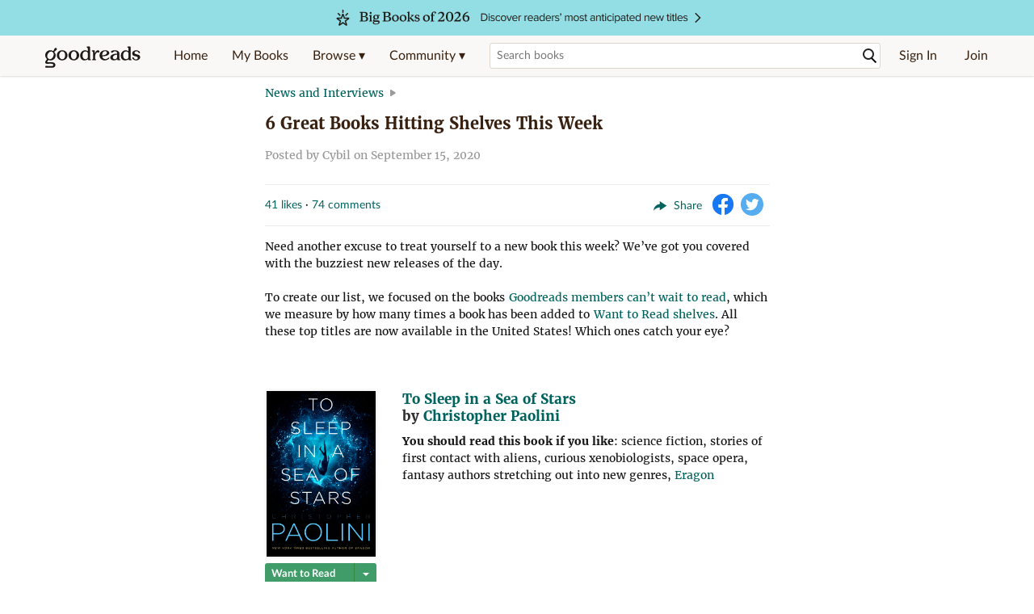

--- FILE ---
content_type: text/html; charset=utf-8
request_url: https://www.goodreads.com/blog/show/1901-6-great-books-hitting-shelves-this-week
body_size: 29687
content:
<!DOCTYPE html>
<html class="desktop withSiteHeaderTopFullImage
">
<head>
  <title>6 Great Books Hitting Shelves This Week - Goodreads News &amp; Interviews</title>

<meta content='Need another excuse to treat yourself to a new book this week? We’ve got you covered with the buzziest new releases of the day.To create our list, we ...' name='description'>
<meta content='telephone=no' name='format-detection'>
<link href='https://www.goodreads.com/blog/show/1901-6-great-books-hitting-shelves-this-week' rel='canonical'>
  <!-- OPEN GRAPH-->
  <meta property="og:title" content="6 Great Books Hitting Shelves This Week"/>
  <meta property="og:type" content="article"/>
  <meta property="og:site_name" content="Goodreads"/>
  <meta property="og:description" content="Need another excuse to treat yourself to a new book this week? We’ve got you covered with the buzziest new releases of the day.To create our list, we ..."/>
    <meta property="og:image" content="https://images.gr-assets.com/blogs/1599665281p8/1901.jpg"/>
  <meta property="og:url" content="https://www.goodreads.com/blog/show/1901-6-great-books-hitting-shelves-this-week">
  <meta property="fb:app_id" content="2415071772"/>



    <script type="text/javascript"> var ue_t0=window.ue_t0||+new Date();
 </script>
  <script type="text/javascript">
    var ue_mid = "A1PQBFHBHS6YH1";
    var ue_sn = "www.goodreads.com";
    var ue_furl = "fls-na.amazon.com";
    var ue_sid = "625-3519369-9465996";
    var ue_id = "QER1A276BWX19YRXH23K";

    (function(e){var c=e;var a=c.ue||{};a.main_scope="mainscopecsm";a.q=[];a.t0=c.ue_t0||+new Date();a.d=g;function g(h){return +new Date()-(h?0:a.t0)}function d(h){return function(){a.q.push({n:h,a:arguments,t:a.d()})}}function b(m,l,h,j,i){var k={m:m,f:l,l:h,c:""+j,err:i,fromOnError:1,args:arguments};c.ueLogError(k);return false}b.skipTrace=1;e.onerror=b;function f(){c.uex("ld")}if(e.addEventListener){e.addEventListener("load",f,false)}else{if(e.attachEvent){e.attachEvent("onload",f)}}a.tag=d("tag");a.log=d("log");a.reset=d("rst");c.ue_csm=c;c.ue=a;c.ueLogError=d("err");c.ues=d("ues");c.uet=d("uet");c.uex=d("uex");c.uet("ue")})(window);(function(e,d){var a=e.ue||{};function c(g){if(!g){return}var f=d.head||d.getElementsByTagName("head")[0]||d.documentElement,h=d.createElement("script");h.async="async";h.src=g;f.insertBefore(h,f.firstChild)}function b(){var k=e.ue_cdn||"m.media-amazon.com",g=e.ue_cdns||"m.media-amazon.com",j="/images/G/01/csminstrumentation/",h=e.ue_file||"ue-full-11e51f253e8ad9d145f4ed644b40f692._V1_.js",f,i;if(h.indexOf("NSTRUMENTATION_FIL")>=0){return}if("ue_https" in e){f=e.ue_https}else{f=e.location&&e.location.protocol=="https:"?1:0}i=f?"https://":"http://";i+=f?g:k;i+=j;i+=h;c(i)}if(!e.ue_inline){if(a.loadUEFull){a.loadUEFull()}else{b()}}a.uels=c;e.ue=a})(window,document);

    if (window.ue && window.ue.tag) { window.ue.tag('blog:show:signed_out', ue.main_scope);window.ue.tag('blog:show:signed_out:desktop', ue.main_scope); }
  </script>

  <!-- * Copied from https://info.analytics.a2z.com/#/docs/data_collection/csa/onboard */ -->
<script>
  //<![CDATA[
    !function(){function n(n,t){var r=i(n);return t&&(r=r("instance",t)),r}var r=[],c=0,i=function(t){return function(){var n=c++;return r.push([t,[].slice.call(arguments,0),n,{time:Date.now()}]),i(n)}};n._s=r,this.csa=n}();
    
    if (window.csa) {
      window.csa("Config", {
        "Application": "GoodreadsMonolith",
        "Events.SushiEndpoint": "https://unagi.amazon.com/1/events/com.amazon.csm.csa.prod",
        "Events.Namespace": "csa",
        "CacheDetection.RequestID": "QER1A276BWX19YRXH23K",
        "ObfuscatedMarketplaceId": "A1PQBFHBHS6YH1"
      });
    
      window.csa("Events")("setEntity", {
        session: { id: "625-3519369-9465996" },
        page: {requestId: "QER1A276BWX19YRXH23K", meaningful: "interactive"}
      });
    }
    
    var e = document.createElement("script"); e.src = "https://m.media-amazon.com/images/I/41mrkPcyPwL.js"; document.head.appendChild(e);
  //]]>
</script>


          <script type="text/javascript">
        if (window.Mobvious === undefined) {
          window.Mobvious = {};
        }
        window.Mobvious.device_type = 'desktop';
        </script>


  
<script src="https://s.gr-assets.com/assets/webfontloader-f0d95107f593df01d332dddc54e598cb.js"></script>
<script>
//<![CDATA[

  WebFont.load({
    classes: false,
    custom: {
      families: ["Lato:n4,n7,i4", "Merriweather:n4,n7,i4"],
      urls: ["https://s.gr-assets.com/assets/gr/fonts-cf24b9fb9a07049b1cf20d385104c1a8.css"]
    }
  });

//]]>
</script>

  <link rel="stylesheet" media="all" href="https://s.gr-assets.com/assets/goodreads-97b327f79bfe2a284dd903d4757ddeae.css" />

  

  <link rel="stylesheet" media="screen" href="https://s.gr-assets.com/assets/common_images-52bf53648cedebbe6988969ad4c628e3.css" />

  <script type="text/javascript">
    window.CKEDITOR_BASEPATH = 'https://s.gr-assets.com/assets/ckeditor/';
  </script>

  <script src="https://s.gr-assets.com/assets/desktop/libraries-c07ee2e4be9ade4a64546b3ec60b523b.js"></script>
  <script src="https://s.gr-assets.com/assets/application-8fecfbed85cd679be5d43c74ec00ed1c.js"></script>

    <script>
  //<![CDATA[
    var gptAdSlots = gptAdSlots || [];
    var googletag = googletag || {};
    googletag.cmd = googletag.cmd || [];
    (function() {
      var gads = document.createElement("script");
      gads.async = true;
      gads.type = "text/javascript";
      var useSSL = "https:" == document.location.protocol;
      gads.src = (useSSL ? "https:" : "http:") +
      "//securepubads.g.doubleclick.net/tag/js/gpt.js";
      var node = document.getElementsByTagName("script")[0];
      node.parentNode.insertBefore(gads, node);
    })();
    // page settings
  //]]>
</script>
<script>
  //<![CDATA[
    googletag.cmd.push(function() {
      googletag.pubads().setTargeting("sid", "osid.73ce816701af631cbabd12741d145fe0");
    googletag.pubads().setTargeting("grsession", "osid.73ce816701af631cbabd12741d145fe0");
    googletag.pubads().setTargeting("surface", "desktop");
    googletag.pubads().setTargeting("signedin", "false");
    googletag.pubads().setTargeting("gr_author", "false");
    googletag.pubads().setTargeting("author", []);
    googletag.pubads().setTargeting("resource", "blog_1901");
      googletag.pubads().enableAsyncRendering();
      googletag.pubads().enableSingleRequest();
      googletag.pubads().collapseEmptyDivs(true);
      googletag.pubads().disableInitialLoad();
      googletag.enableServices();
    });
  //]]>
</script>
<script>
  //<![CDATA[
    ! function(a9, a, p, s, t, A, g) {
      if (a[a9]) return;
    
      function q(c, r) {
        a[a9]._Q.push([c, r])
      }
      a[a9] = {
      init: function() {
        q("i", arguments)
      },
      fetchBids: function() {
        q("f", arguments)
      },
      setDisplayBids: function() {},
        _Q: []
      };
      A = p.createElement(s);
      A.async = !0;
      A.src = t;
      g = p.getElementsByTagName(s)[0];
      g.parentNode.insertBefore(A, g)
    }("apstag", window, document, "script", "//c.amazon-adsystem.com/aax2/apstag.js");
    
    apstag.init({
      pubID: '3211', adServer: 'googletag', bidTimeout: 4e3, deals: true, params: { aps_privacy: '1YN' }
    });
  //]]>
</script>



  <meta name="csrf-param" content="authenticity_token" />
<meta name="csrf-token" content="9Ib66DvEeGd7lAPUQUjuUz2PlhEcdS/4emeQ4mtb+pxC4DNaCOihJ3kLLfV9jZClrjcze3up5h3xjAvSPEbn2Q==" />

  <meta name="request-id" content="QER1A276BWX19YRXH23K" />

    <script src="https://s.gr-assets.com/assets/react_client_side/external_dependencies-ebf499aa1f.js" defer="defer"></script>
<script src="https://s.gr-assets.com/assets/react_client_side/site_header-30df57490b.js" defer="defer"></script>
<script src="https://s.gr-assets.com/assets/react_client_side/custom_react_ujs-b1220d5e0a4820e90b905c302fc5cb52.js" defer="defer"></script>


  <script>
  //<![CDATA[
    $grfb.init.done(function() {
      if (this.auth.status === "not_authorized") {
        // logged into Facebook user but not a GR app user; show FB button
        $j("#generalRegPrompt").hide();
      } else {
        $j("#facebookRegPrompt").hide();
      }
      $j("#connectPrompt").show();
    });
  //]]>
</script>


  <link rel="alternate" type="application/atom+xml" title="Goodreads Blog" href="https://www.goodreads.com/blog/list_rss/1901-6-great-books-hitting-shelves-this-week" />
  
  

  <link rel="search" type="application/opensearchdescription+xml" href="/opensearch.xml" title="Goodreads">

    <meta name="description" content="Need another excuse to treat yourself to a new book this week? We’ve got you covered with the buzziest new releases of the day.To create our list, we ...">


  <meta content='summary' name='twitter:card'>
<meta content='@goodreads' name='twitter:site'>
<meta content='6 Great Books Hitting Shelves This Week - Goodreads News &amp; Interviews' name='twitter:title'>
<meta content='Need another excuse to treat yourself to a new book this week? We’ve got you covered with the buzziest new releases of the day.To create our list, we ...' name='twitter:description'>


  <meta name="verify-v1" content="cEf8XOH0pulh1aYQeZ1gkXHsQ3dMPSyIGGYqmF53690=">
  <meta name="google-site-verification" content="PfFjeZ9OK1RrUrKlmAPn_iZJ_vgHaZO1YQ-QlG2VsJs" />
  <meta name="apple-itunes-app" content="app-id=355833469">
</head>


<body class="">
<div data-react-class="ReactComponents.StoresInitializer" data-react-props="{}"><noscript data-reactid=".17qsj49rjq0" data-react-checksum="-1280044774"></noscript></div>

<script src="https://s.gr-assets.com/assets/fb_dep_form-e2e4a0d9dc062011458143c32b2d789b.js"></script>

<div class="content" id="bodycontainer" style="">
    <script>
  //<![CDATA[
    var initializeGrfb = function() {
      $grfb.initialize({
        appId: "2415071772"
      });
    };
    if (typeof $grfb !== "undefined") {
      initializeGrfb();
    } else {
      window.addEventListener("DOMContentLoaded", function() {
        if (typeof $grfb !== "undefined") {
          initializeGrfb();
        }
      });
    }
  //]]>
</script>

<script>
  //<![CDATA[
    function loadScript(url, callback) {
      var script = document.createElement("script");
      script.type = "text/javascript";
    
      if (script.readyState) {  //Internet Explorer
          script.onreadystatechange = function() {
            if (script.readyState == "loaded" ||
                    script.readyState == "complete") {
              script.onreadystatechange = null;
              callback();
            }
          };
      } else {  //Other browsers
        script.onload = function() {
          callback();
        };
      }
    
      script.src = url;
      document.getElementsByTagName("head")[0].appendChild(script);
    }
    
    function initAppleId() {
      AppleID.auth.init({
        clientId : 'com.goodreads.app', 
        scope : 'name email',
        redirectURI: 'https://www.goodreads.com/apple_users/sign_in_with_apple_web',
        state: 'apple_oauth_state_c2933491-f391-4b97-9855-0479edfb2728'
      });
    }
    
    var initializeSiwa = function() {
      var APPLE_SIGN_IN_JS_URL =  "https://appleid.cdn-apple.com/appleauth/static/jsapi/appleid/1/en_US/appleid.auth.js"
      loadScript(APPLE_SIGN_IN_JS_URL, initAppleId);
    };
    if (typeof AppleID !== "undefined") {
      initAppleId();
    } else {
      initializeSiwa();
    }
  //]]>
</script>

<div class='siteHeader'>
<div data-react-class="ReactComponents.HeaderStoreConnector" data-react-props="{&quot;myBooksUrl&quot;:&quot;/review/list?ref=nav_mybooks&quot;,&quot;browseUrl&quot;:&quot;/book?ref=nav_brws&quot;,&quot;recommendationsUrl&quot;:&quot;/recommendations?ref=nav_brws_recs&quot;,&quot;choiceAwardsUrl&quot;:&quot;/choiceawards?ref=nav_brws_gca&quot;,&quot;genresIndexUrl&quot;:&quot;/genres?ref=nav_brws_genres&quot;,&quot;giveawayUrl&quot;:&quot;/giveaway?ref=nav_brws_giveaways&quot;,&quot;exploreUrl&quot;:&quot;/book?ref=nav_brws_explore&quot;,&quot;homeUrl&quot;:&quot;/?ref=nav_home&quot;,&quot;listUrl&quot;:&quot;/list?ref=nav_brws_lists&quot;,&quot;newsUrl&quot;:&quot;/news?ref=nav_brws_news&quot;,&quot;communityUrl&quot;:&quot;/group?ref=nav_comm&quot;,&quot;groupsUrl&quot;:&quot;/group?ref=nav_comm_groups&quot;,&quot;quotesUrl&quot;:&quot;/quotes?ref=nav_comm_quotes&quot;,&quot;featuredAskAuthorUrl&quot;:&quot;/ask_the_author?ref=nav_comm_askauthor&quot;,&quot;autocompleteUrl&quot;:&quot;/book/auto_complete&quot;,&quot;defaultLogoActionUrl&quot;:&quot;/&quot;,&quot;topFullImage&quot;:{&quot;clickthroughUrl&quot;:&quot;https://www.goodreads.com/blog/show/3014?ref=most_anticipated2026_eb&quot;,&quot;altText&quot;:&quot;Big Books of 2026&quot;,&quot;backgroundColor&quot;:&quot;#93DEE4&quot;,&quot;xs&quot;:{&quot;1x&quot;:&quot;https://i.gr-assets.com/images/S/compressed.photo.goodreads.com/siteheaderbannerimages/1763754581i/631.jpg&quot;,&quot;2x&quot;:&quot;https://i.gr-assets.com/images/S/compressed.photo.goodreads.com/siteheaderbannerimages/1763754586i/633.jpg&quot;},&quot;md&quot;:{&quot;1x&quot;:&quot;https://i.gr-assets.com/images/S/compressed.photo.goodreads.com/siteheaderbannerimages/1763754571i/629.jpg&quot;,&quot;2x&quot;:&quot;https://i.gr-assets.com/images/S/compressed.photo.goodreads.com/siteheaderbannerimages/1763754576i/630.jpg&quot;}},&quot;logo&quot;:{&quot;clickthroughUrl&quot;:&quot;/&quot;,&quot;altText&quot;:&quot;Goodreads Home&quot;},&quot;searchPath&quot;:&quot;/search&quot;,&quot;newReleasesUrl&quot;:&quot;/book/popular_by_date/2026/1?ref=nav_brws_newrels&quot;,&quot;signInUrl&quot;:&quot;/user/sign_in&quot;,&quot;signUpUrl&quot;:&quot;/user/sign_up&quot;,&quot;signInWithReturnUrl&quot;:true,&quot;deployServices&quot;:[],&quot;defaultLogoAltText&quot;:&quot;Goodreads Home&quot;,&quot;mobviousDeviceType&quot;:&quot;desktop&quot;}"><header data-reactid=".eg0kvh27xe" data-react-checksum="-863329201"><div class="siteHeader__topFullImageContainer" style="background-color:#93DEE4;" data-reactid=".eg0kvh27xe.0"><a class="siteHeader__topFullImageLink" href="https://www.goodreads.com/blog/show/3014?ref=most_anticipated2026_eb" data-reactid=".eg0kvh27xe.0.0"><picture data-reactid=".eg0kvh27xe.0.0.0"><source media="(min-width: 768px)" srcset="https://i.gr-assets.com/images/S/compressed.photo.goodreads.com/siteheaderbannerimages/1763754571i/629.jpg 1x, https://i.gr-assets.com/images/S/compressed.photo.goodreads.com/siteheaderbannerimages/1763754576i/630.jpg 2x" data-reactid=".eg0kvh27xe.0.0.0.0"/><img alt="Big Books of 2026" class="siteHeader__topFullImage" src="https://i.gr-assets.com/images/S/compressed.photo.goodreads.com/siteheaderbannerimages/1763754581i/631.jpg" srcset="https://i.gr-assets.com/images/S/compressed.photo.goodreads.com/siteheaderbannerimages/1763754586i/633.jpg 2x" data-reactid=".eg0kvh27xe.0.0.0.1"/></picture></a></div><div class="siteHeader__topLine gr-box gr-box--withShadow" data-reactid=".eg0kvh27xe.1"><div class="siteHeader__contents" data-reactid=".eg0kvh27xe.1.0"><div class="siteHeader__topLevelItem siteHeader__topLevelItem--searchIcon" data-reactid=".eg0kvh27xe.1.0.0"><button class="siteHeader__searchIcon gr-iconButton" aria-label="Toggle search" type="button" data-ux-click="true" data-reactid=".eg0kvh27xe.1.0.0.0"></button></div><a href="/" class="siteHeader__logo" aria-label="Goodreads Home" title="Goodreads Home" data-reactid=".eg0kvh27xe.1.0.1"></a><nav class="siteHeader__primaryNavInline" data-reactid=".eg0kvh27xe.1.0.2"><ul role="menu" class="siteHeader__menuList" data-reactid=".eg0kvh27xe.1.0.2.0"><li class="siteHeader__topLevelItem siteHeader__topLevelItem--home" data-reactid=".eg0kvh27xe.1.0.2.0.0"><a href="/?ref=nav_home" class="siteHeader__topLevelLink" data-reactid=".eg0kvh27xe.1.0.2.0.0.0">Home</a></li><li class="siteHeader__topLevelItem" data-reactid=".eg0kvh27xe.1.0.2.0.1"><a href="/review/list?ref=nav_mybooks" class="siteHeader__topLevelLink" data-reactid=".eg0kvh27xe.1.0.2.0.1.0">My Books</a></li><li class="siteHeader__topLevelItem" data-reactid=".eg0kvh27xe.1.0.2.0.2"><div class="primaryNavMenu primaryNavMenu--siteHeaderBrowseMenu ignore-react-onclickoutside" data-reactid=".eg0kvh27xe.1.0.2.0.2.0"><a class="primaryNavMenu__trigger primaryNavMenu__trigger--siteHeaderBrowseMenu" href="/book?ref=nav_brws" role="button" aria-haspopup="true" aria-expanded="false" data-ux-click="true" data-reactid=".eg0kvh27xe.1.0.2.0.2.0.0"><span data-reactid=".eg0kvh27xe.1.0.2.0.2.0.0.0">Browse ▾</span></a><div class="primaryNavMenu__menu gr-box gr-box--withShadowLarge wide" role="menu" data-reactid=".eg0kvh27xe.1.0.2.0.2.0.1"><div class="siteHeader__browseMenuDropdown" data-reactid=".eg0kvh27xe.1.0.2.0.2.0.1.0"><ul class="siteHeader__subNav" data-reactid=".eg0kvh27xe.1.0.2.0.2.0.1.0.0"><li role="menuitem Recommendations" class="menuLink" aria-label="Recommendations" data-reactid=".eg0kvh27xe.1.0.2.0.2.0.1.0.0.0"><a href="/recommendations?ref=nav_brws_recs" class="siteHeader__subNavLink" data-reactid=".eg0kvh27xe.1.0.2.0.2.0.1.0.0.0.0">Recommendations</a></li><li role="menuitem Choice Awards" class="menuLink" aria-label="Choice Awards" data-reactid=".eg0kvh27xe.1.0.2.0.2.0.1.0.0.1"><a href="/choiceawards?ref=nav_brws_gca" class="siteHeader__subNavLink" data-reactid=".eg0kvh27xe.1.0.2.0.2.0.1.0.0.1.0">Choice Awards</a></li><li role="menuitem Genres" class="menuLink" aria-label="Genres" data-reactid=".eg0kvh27xe.1.0.2.0.2.0.1.0.0.2"><a href="/genres?ref=nav_brws_genres" class="siteHeader__subNavLink siteHeader__subNavLink--genresIndex" data-reactid=".eg0kvh27xe.1.0.2.0.2.0.1.0.0.2.0">Genres</a></li><li role="menuitem Giveaways" class="menuLink" aria-label="Giveaways" data-reactid=".eg0kvh27xe.1.0.2.0.2.0.1.0.0.3"><a href="/giveaway?ref=nav_brws_giveaways" class="siteHeader__subNavLink" data-reactid=".eg0kvh27xe.1.0.2.0.2.0.1.0.0.3.0">Giveaways</a></li><li role="menuitem New Releases" class="menuLink" aria-label="New Releases" data-reactid=".eg0kvh27xe.1.0.2.0.2.0.1.0.0.4"><a href="/book/popular_by_date/2026/1?ref=nav_brws_newrels" class="siteHeader__subNavLink" data-reactid=".eg0kvh27xe.1.0.2.0.2.0.1.0.0.4.0">New Releases</a></li><li role="menuitem Lists" class="menuLink" aria-label="Lists" data-reactid=".eg0kvh27xe.1.0.2.0.2.0.1.0.0.5"><a href="/list?ref=nav_brws_lists" class="siteHeader__subNavLink" data-reactid=".eg0kvh27xe.1.0.2.0.2.0.1.0.0.5.0">Lists</a></li><li role="menuitem Explore" class="menuLink" aria-label="Explore" data-reactid=".eg0kvh27xe.1.0.2.0.2.0.1.0.0.6"><a href="/book?ref=nav_brws_explore" class="siteHeader__subNavLink" data-reactid=".eg0kvh27xe.1.0.2.0.2.0.1.0.0.6.0">Explore</a></li><li role="menuitem News &amp; Interviews" class="menuLink" aria-label="News &amp; Interviews" data-reactid=".eg0kvh27xe.1.0.2.0.2.0.1.0.0.7"><a href="/news?ref=nav_brws_news" class="siteHeader__subNavLink" data-reactid=".eg0kvh27xe.1.0.2.0.2.0.1.0.0.7.0">News &amp; Interviews</a></li></ul><div class="siteHeader__spotlight siteHeader__spotlight--withoutSubMenu" data-reactid=".eg0kvh27xe.1.0.2.0.2.0.1.0.1"><div class="genreListContainer" data-reactid=".eg0kvh27xe.1.0.2.0.2.0.1.0.1.0"><div class="siteHeader__heading siteHeader__title" data-reactid=".eg0kvh27xe.1.0.2.0.2.0.1.0.1.0.0">Genres</div><ul class="genreList" data-reactid=".eg0kvh27xe.1.0.2.0.2.0.1.0.1.0.1:$genreList0"><li role="menuitem" class="genreList__genre" data-reactid=".eg0kvh27xe.1.0.2.0.2.0.1.0.1.0.1:$genreList0.0:$Art"><a href="/genres/art" class="genreList__genreLink gr-hyperlink gr-hyperlink--naked" data-reactid=".eg0kvh27xe.1.0.2.0.2.0.1.0.1.0.1:$genreList0.0:$Art.0">Art</a></li><li role="menuitem" class="genreList__genre" data-reactid=".eg0kvh27xe.1.0.2.0.2.0.1.0.1.0.1:$genreList0.0:$Biography"><a href="/genres/biography" class="genreList__genreLink gr-hyperlink gr-hyperlink--naked" data-reactid=".eg0kvh27xe.1.0.2.0.2.0.1.0.1.0.1:$genreList0.0:$Biography.0">Biography</a></li><li role="menuitem" class="genreList__genre" data-reactid=".eg0kvh27xe.1.0.2.0.2.0.1.0.1.0.1:$genreList0.0:$Business"><a href="/genres/business" class="genreList__genreLink gr-hyperlink gr-hyperlink--naked" data-reactid=".eg0kvh27xe.1.0.2.0.2.0.1.0.1.0.1:$genreList0.0:$Business.0">Business</a></li><li role="menuitem" class="genreList__genre" data-reactid=".eg0kvh27xe.1.0.2.0.2.0.1.0.1.0.1:$genreList0.0:$Children&#x27;s"><a href="/genres/children-s" class="genreList__genreLink gr-hyperlink gr-hyperlink--naked" data-reactid=".eg0kvh27xe.1.0.2.0.2.0.1.0.1.0.1:$genreList0.0:$Children&#x27;s.0">Children&#x27;s</a></li><li role="menuitem" class="genreList__genre" data-reactid=".eg0kvh27xe.1.0.2.0.2.0.1.0.1.0.1:$genreList0.0:$Christian"><a href="/genres/christian" class="genreList__genreLink gr-hyperlink gr-hyperlink--naked" data-reactid=".eg0kvh27xe.1.0.2.0.2.0.1.0.1.0.1:$genreList0.0:$Christian.0">Christian</a></li><li role="menuitem" class="genreList__genre" data-reactid=".eg0kvh27xe.1.0.2.0.2.0.1.0.1.0.1:$genreList0.0:$Classics"><a href="/genres/classics" class="genreList__genreLink gr-hyperlink gr-hyperlink--naked" data-reactid=".eg0kvh27xe.1.0.2.0.2.0.1.0.1.0.1:$genreList0.0:$Classics.0">Classics</a></li><li role="menuitem" class="genreList__genre" data-reactid=".eg0kvh27xe.1.0.2.0.2.0.1.0.1.0.1:$genreList0.0:$Comics"><a href="/genres/comics" class="genreList__genreLink gr-hyperlink gr-hyperlink--naked" data-reactid=".eg0kvh27xe.1.0.2.0.2.0.1.0.1.0.1:$genreList0.0:$Comics.0">Comics</a></li><li role="menuitem" class="genreList__genre" data-reactid=".eg0kvh27xe.1.0.2.0.2.0.1.0.1.0.1:$genreList0.0:$Cookbooks"><a href="/genres/cookbooks" class="genreList__genreLink gr-hyperlink gr-hyperlink--naked" data-reactid=".eg0kvh27xe.1.0.2.0.2.0.1.0.1.0.1:$genreList0.0:$Cookbooks.0">Cookbooks</a></li><li role="menuitem" class="genreList__genre" data-reactid=".eg0kvh27xe.1.0.2.0.2.0.1.0.1.0.1:$genreList0.0:$Ebooks"><a href="/genres/ebooks" class="genreList__genreLink gr-hyperlink gr-hyperlink--naked" data-reactid=".eg0kvh27xe.1.0.2.0.2.0.1.0.1.0.1:$genreList0.0:$Ebooks.0">Ebooks</a></li><li role="menuitem" class="genreList__genre" data-reactid=".eg0kvh27xe.1.0.2.0.2.0.1.0.1.0.1:$genreList0.0:$Fantasy"><a href="/genres/fantasy" class="genreList__genreLink gr-hyperlink gr-hyperlink--naked" data-reactid=".eg0kvh27xe.1.0.2.0.2.0.1.0.1.0.1:$genreList0.0:$Fantasy.0">Fantasy</a></li></ul><ul class="genreList" data-reactid=".eg0kvh27xe.1.0.2.0.2.0.1.0.1.0.1:$genreList1"><li role="menuitem" class="genreList__genre" data-reactid=".eg0kvh27xe.1.0.2.0.2.0.1.0.1.0.1:$genreList1.0:$Fiction"><a href="/genres/fiction" class="genreList__genreLink gr-hyperlink gr-hyperlink--naked" data-reactid=".eg0kvh27xe.1.0.2.0.2.0.1.0.1.0.1:$genreList1.0:$Fiction.0">Fiction</a></li><li role="menuitem" class="genreList__genre" data-reactid=".eg0kvh27xe.1.0.2.0.2.0.1.0.1.0.1:$genreList1.0:$Graphic Novels"><a href="/genres/graphic-novels" class="genreList__genreLink gr-hyperlink gr-hyperlink--naked" data-reactid=".eg0kvh27xe.1.0.2.0.2.0.1.0.1.0.1:$genreList1.0:$Graphic Novels.0">Graphic Novels</a></li><li role="menuitem" class="genreList__genre" data-reactid=".eg0kvh27xe.1.0.2.0.2.0.1.0.1.0.1:$genreList1.0:$Historical Fiction"><a href="/genres/historical-fiction" class="genreList__genreLink gr-hyperlink gr-hyperlink--naked" data-reactid=".eg0kvh27xe.1.0.2.0.2.0.1.0.1.0.1:$genreList1.0:$Historical Fiction.0">Historical Fiction</a></li><li role="menuitem" class="genreList__genre" data-reactid=".eg0kvh27xe.1.0.2.0.2.0.1.0.1.0.1:$genreList1.0:$History"><a href="/genres/history" class="genreList__genreLink gr-hyperlink gr-hyperlink--naked" data-reactid=".eg0kvh27xe.1.0.2.0.2.0.1.0.1.0.1:$genreList1.0:$History.0">History</a></li><li role="menuitem" class="genreList__genre" data-reactid=".eg0kvh27xe.1.0.2.0.2.0.1.0.1.0.1:$genreList1.0:$Horror"><a href="/genres/horror" class="genreList__genreLink gr-hyperlink gr-hyperlink--naked" data-reactid=".eg0kvh27xe.1.0.2.0.2.0.1.0.1.0.1:$genreList1.0:$Horror.0">Horror</a></li><li role="menuitem" class="genreList__genre" data-reactid=".eg0kvh27xe.1.0.2.0.2.0.1.0.1.0.1:$genreList1.0:$Memoir"><a href="/genres/memoir" class="genreList__genreLink gr-hyperlink gr-hyperlink--naked" data-reactid=".eg0kvh27xe.1.0.2.0.2.0.1.0.1.0.1:$genreList1.0:$Memoir.0">Memoir</a></li><li role="menuitem" class="genreList__genre" data-reactid=".eg0kvh27xe.1.0.2.0.2.0.1.0.1.0.1:$genreList1.0:$Music"><a href="/genres/music" class="genreList__genreLink gr-hyperlink gr-hyperlink--naked" data-reactid=".eg0kvh27xe.1.0.2.0.2.0.1.0.1.0.1:$genreList1.0:$Music.0">Music</a></li><li role="menuitem" class="genreList__genre" data-reactid=".eg0kvh27xe.1.0.2.0.2.0.1.0.1.0.1:$genreList1.0:$Mystery"><a href="/genres/mystery" class="genreList__genreLink gr-hyperlink gr-hyperlink--naked" data-reactid=".eg0kvh27xe.1.0.2.0.2.0.1.0.1.0.1:$genreList1.0:$Mystery.0">Mystery</a></li><li role="menuitem" class="genreList__genre" data-reactid=".eg0kvh27xe.1.0.2.0.2.0.1.0.1.0.1:$genreList1.0:$Nonfiction"><a href="/genres/non-fiction" class="genreList__genreLink gr-hyperlink gr-hyperlink--naked" data-reactid=".eg0kvh27xe.1.0.2.0.2.0.1.0.1.0.1:$genreList1.0:$Nonfiction.0">Nonfiction</a></li><li role="menuitem" class="genreList__genre" data-reactid=".eg0kvh27xe.1.0.2.0.2.0.1.0.1.0.1:$genreList1.0:$Poetry"><a href="/genres/poetry" class="genreList__genreLink gr-hyperlink gr-hyperlink--naked" data-reactid=".eg0kvh27xe.1.0.2.0.2.0.1.0.1.0.1:$genreList1.0:$Poetry.0">Poetry</a></li></ul><ul class="genreList" data-reactid=".eg0kvh27xe.1.0.2.0.2.0.1.0.1.0.1:$genreList2"><li role="menuitem" class="genreList__genre" data-reactid=".eg0kvh27xe.1.0.2.0.2.0.1.0.1.0.1:$genreList2.0:$Psychology"><a href="/genres/psychology" class="genreList__genreLink gr-hyperlink gr-hyperlink--naked" data-reactid=".eg0kvh27xe.1.0.2.0.2.0.1.0.1.0.1:$genreList2.0:$Psychology.0">Psychology</a></li><li role="menuitem" class="genreList__genre" data-reactid=".eg0kvh27xe.1.0.2.0.2.0.1.0.1.0.1:$genreList2.0:$Romance"><a href="/genres/romance" class="genreList__genreLink gr-hyperlink gr-hyperlink--naked" data-reactid=".eg0kvh27xe.1.0.2.0.2.0.1.0.1.0.1:$genreList2.0:$Romance.0">Romance</a></li><li role="menuitem" class="genreList__genre" data-reactid=".eg0kvh27xe.1.0.2.0.2.0.1.0.1.0.1:$genreList2.0:$Science"><a href="/genres/science" class="genreList__genreLink gr-hyperlink gr-hyperlink--naked" data-reactid=".eg0kvh27xe.1.0.2.0.2.0.1.0.1.0.1:$genreList2.0:$Science.0">Science</a></li><li role="menuitem" class="genreList__genre" data-reactid=".eg0kvh27xe.1.0.2.0.2.0.1.0.1.0.1:$genreList2.0:$Science Fiction"><a href="/genres/science-fiction" class="genreList__genreLink gr-hyperlink gr-hyperlink--naked" data-reactid=".eg0kvh27xe.1.0.2.0.2.0.1.0.1.0.1:$genreList2.0:$Science Fiction.0">Science Fiction</a></li><li role="menuitem" class="genreList__genre" data-reactid=".eg0kvh27xe.1.0.2.0.2.0.1.0.1.0.1:$genreList2.0:$Self Help"><a href="/genres/self-help" class="genreList__genreLink gr-hyperlink gr-hyperlink--naked" data-reactid=".eg0kvh27xe.1.0.2.0.2.0.1.0.1.0.1:$genreList2.0:$Self Help.0">Self Help</a></li><li role="menuitem" class="genreList__genre" data-reactid=".eg0kvh27xe.1.0.2.0.2.0.1.0.1.0.1:$genreList2.0:$Sports"><a href="/genres/sports" class="genreList__genreLink gr-hyperlink gr-hyperlink--naked" data-reactid=".eg0kvh27xe.1.0.2.0.2.0.1.0.1.0.1:$genreList2.0:$Sports.0">Sports</a></li><li role="menuitem" class="genreList__genre" data-reactid=".eg0kvh27xe.1.0.2.0.2.0.1.0.1.0.1:$genreList2.0:$Thriller"><a href="/genres/thriller" class="genreList__genreLink gr-hyperlink gr-hyperlink--naked" data-reactid=".eg0kvh27xe.1.0.2.0.2.0.1.0.1.0.1:$genreList2.0:$Thriller.0">Thriller</a></li><li role="menuitem" class="genreList__genre" data-reactid=".eg0kvh27xe.1.0.2.0.2.0.1.0.1.0.1:$genreList2.0:$Travel"><a href="/genres/travel" class="genreList__genreLink gr-hyperlink gr-hyperlink--naked" data-reactid=".eg0kvh27xe.1.0.2.0.2.0.1.0.1.0.1:$genreList2.0:$Travel.0">Travel</a></li><li role="menuitem" class="genreList__genre" data-reactid=".eg0kvh27xe.1.0.2.0.2.0.1.0.1.0.1:$genreList2.0:$Young Adult"><a href="/genres/young-adult" class="genreList__genreLink gr-hyperlink gr-hyperlink--naked" data-reactid=".eg0kvh27xe.1.0.2.0.2.0.1.0.1.0.1:$genreList2.0:$Young Adult.0">Young Adult</a></li><li role="menuitem" class="genreList__genre" data-reactid=".eg0kvh27xe.1.0.2.0.2.0.1.0.1.0.1:$genreList2.1"><a href="/genres" class="genreList__genreLink gr-hyperlink gr-hyperlink--naked" data-reactid=".eg0kvh27xe.1.0.2.0.2.0.1.0.1.0.1:$genreList2.1.0">More Genres</a></li></ul></div></div></div></div></div></li><li class="siteHeader__topLevelItem siteHeader__topLevelItem--community" data-reactid=".eg0kvh27xe.1.0.2.0.3"><div class="primaryNavMenu ignore-react-onclickoutside" data-reactid=".eg0kvh27xe.1.0.2.0.3.0"><a class="primaryNavMenu__trigger" href="/group?ref=nav_comm" role="button" aria-haspopup="true" aria-expanded="false" data-ux-click="true" data-reactid=".eg0kvh27xe.1.0.2.0.3.0.0"><span data-reactid=".eg0kvh27xe.1.0.2.0.3.0.0.0">Community ▾</span></a><div class="primaryNavMenu__menu gr-box gr-box--withShadowLarge" role="menu" data-reactid=".eg0kvh27xe.1.0.2.0.3.0.1"><ul class="siteHeader__subNav" data-reactid=".eg0kvh27xe.1.0.2.0.3.0.1.0"><li role="menuitem Groups" class="menuLink" aria-label="Groups" data-reactid=".eg0kvh27xe.1.0.2.0.3.0.1.0.0"><a href="/group?ref=nav_comm_groups" class="siteHeader__subNavLink" data-reactid=".eg0kvh27xe.1.0.2.0.3.0.1.0.0.0">Groups</a></li><li role="menuitem Quotes" class="menuLink" aria-label="Quotes" data-reactid=".eg0kvh27xe.1.0.2.0.3.0.1.0.2"><a href="/quotes?ref=nav_comm_quotes" class="siteHeader__subNavLink" data-reactid=".eg0kvh27xe.1.0.2.0.3.0.1.0.2.0">Quotes</a></li><li role="menuitem Ask the Author" class="menuLink" aria-label="Ask the Author" data-reactid=".eg0kvh27xe.1.0.2.0.3.0.1.0.3"><a href="/ask_the_author?ref=nav_comm_askauthor" class="siteHeader__subNavLink" data-reactid=".eg0kvh27xe.1.0.2.0.3.0.1.0.3.0">Ask the Author</a></li></ul></div></div></li></ul></nav><div accept-charset="UTF-8" class="searchBox searchBox--navbar" data-reactid=".eg0kvh27xe.1.0.3"><form autocomplete="off" action="/search" class="searchBox__form" role="search" aria-label="Search for books to add to your shelves" data-reactid=".eg0kvh27xe.1.0.3.0"><input class="searchBox__input searchBox__input--navbar" autocomplete="off" name="q" type="text" placeholder="Search books" aria-label="Search books" aria-controls="searchResults" data-reactid=".eg0kvh27xe.1.0.3.0.0"/><input type="hidden" name="qid" value="" data-reactid=".eg0kvh27xe.1.0.3.0.1"/><button type="submit" class="searchBox__icon--magnifyingGlass gr-iconButton searchBox__icon searchBox__icon--navbar" aria-label="Search" data-reactid=".eg0kvh27xe.1.0.3.0.2"></button></form></div><ul class="siteHeader__personal" data-reactid=".eg0kvh27xe.1.0.4"><li class="siteHeader__topLevelItem siteHeader__topLevelItem--signedOut" data-reactid=".eg0kvh27xe.1.0.4.0"><a href="/user/sign_in?returnurl=undefined" rel="nofollow" class="siteHeader__topLevelLink" data-reactid=".eg0kvh27xe.1.0.4.0.0">Sign In</a></li><li class="siteHeader__topLevelItem siteHeader__topLevelItem--signedOut" data-reactid=".eg0kvh27xe.1.0.4.1"><a href="/user/sign_up" rel="nofollow" class="siteHeader__topLevelLink" data-reactid=".eg0kvh27xe.1.0.4.1.0">Join</a></li></ul><div class="siteHeader__topLevelItem siteHeader__topLevelItem--signUp" data-reactid=".eg0kvh27xe.1.0.5"><a href="/user/sign_up" class="gr-button gr-button--dark" rel="nofollow" data-reactid=".eg0kvh27xe.1.0.5.0">Sign up</a></div><div class="modal modal--overlay modal--drawer" tabindex="0" data-reactid=".eg0kvh27xe.1.0.7"><div data-reactid=".eg0kvh27xe.1.0.7.0"><div class="modal__close" data-reactid=".eg0kvh27xe.1.0.7.0.0"><button type="button" class="gr-iconButton" data-reactid=".eg0kvh27xe.1.0.7.0.0.0"><img alt="Dismiss" src="//s.gr-assets.com/assets/gr/icons/icon_close_white-dbf4152deeef5bd3915d5d12210bf05f.svg" data-reactid=".eg0kvh27xe.1.0.7.0.0.0.0"/></button></div><div class="modal__content" data-reactid=".eg0kvh27xe.1.0.7.0.1"><div class="personalNavDrawer" data-reactid=".eg0kvh27xe.1.0.7.0.1.0"><div class="personalNavDrawer__personalNavContainer" data-reactid=".eg0kvh27xe.1.0.7.0.1.0.0"><noscript data-reactid=".eg0kvh27xe.1.0.7.0.1.0.0.0"></noscript></div><div class="personalNavDrawer__profileAndLinksContainer" data-reactid=".eg0kvh27xe.1.0.7.0.1.0.1"><div class="personalNavDrawer__profileContainer gr-mediaFlexbox gr-mediaFlexbox--alignItemsCenter" data-reactid=".eg0kvh27xe.1.0.7.0.1.0.1.0"><div class="gr-mediaFlexbox__media" data-reactid=".eg0kvh27xe.1.0.7.0.1.0.1.0.0"><img class="circularIcon circularIcon--large circularIcon--border" data-reactid=".eg0kvh27xe.1.0.7.0.1.0.1.0.0.0"/></div><div class="gr-mediaFlexbox__desc" data-reactid=".eg0kvh27xe.1.0.7.0.1.0.1.0.1"><a class="gr-hyperlink gr-hyperlink--bold" data-reactid=".eg0kvh27xe.1.0.7.0.1.0.1.0.1.0"></a><div class="u-displayBlock" data-reactid=".eg0kvh27xe.1.0.7.0.1.0.1.0.1.1"><a class="gr-hyperlink gr-hyperlink--naked" data-reactid=".eg0kvh27xe.1.0.7.0.1.0.1.0.1.1.0">View profile</a></div></div></div><div class="personalNavDrawer__profileMenuContainer" data-reactid=".eg0kvh27xe.1.0.7.0.1.0.1.1"><ul data-reactid=".eg0kvh27xe.1.0.7.0.1.0.1.1.0"><li role="menuitem Profile" class="menuLink" aria-label="Profile" data-reactid=".eg0kvh27xe.1.0.7.0.1.0.1.1.0.0"><span data-reactid=".eg0kvh27xe.1.0.7.0.1.0.1.1.0.0.0"><a class="siteHeader__subNavLink" data-reactid=".eg0kvh27xe.1.0.7.0.1.0.1.1.0.0.0.0">Profile</a></span></li><li role="menuitem Friends" class="menuLink" aria-label="Friends" data-reactid=".eg0kvh27xe.1.0.7.0.1.0.1.1.0.3"><a class="siteHeader__subNavLink" data-reactid=".eg0kvh27xe.1.0.7.0.1.0.1.1.0.3.0">Friends</a></li><li role="menuitem Groups" class="menuLink" aria-label="Groups" data-reactid=".eg0kvh27xe.1.0.7.0.1.0.1.1.0.4"><span data-reactid=".eg0kvh27xe.1.0.7.0.1.0.1.1.0.4.0"><a class="siteHeader__subNavLink" data-reactid=".eg0kvh27xe.1.0.7.0.1.0.1.1.0.4.0.0"><span data-reactid=".eg0kvh27xe.1.0.7.0.1.0.1.1.0.4.0.0.0">Groups</span></a></span></li><li role="menuitem Discussions" class="menuLink" aria-label="Discussions" data-reactid=".eg0kvh27xe.1.0.7.0.1.0.1.1.0.5"><a class="siteHeader__subNavLink" data-reactid=".eg0kvh27xe.1.0.7.0.1.0.1.1.0.5.0">Discussions</a></li><li role="menuitem Comments" class="menuLink" aria-label="Comments" data-reactid=".eg0kvh27xe.1.0.7.0.1.0.1.1.0.6"><a class="siteHeader__subNavLink" data-reactid=".eg0kvh27xe.1.0.7.0.1.0.1.1.0.6.0">Comments</a></li><li role="menuitem Reading Challenge" class="menuLink" aria-label="Reading Challenge" data-reactid=".eg0kvh27xe.1.0.7.0.1.0.1.1.0.7"><a class="siteHeader__subNavLink" data-reactid=".eg0kvh27xe.1.0.7.0.1.0.1.1.0.7.0">Reading Challenge</a></li><li role="menuitem Kindle Notes &amp; Highlights" class="menuLink" aria-label="Kindle Notes &amp; Highlights" data-reactid=".eg0kvh27xe.1.0.7.0.1.0.1.1.0.8"><a class="siteHeader__subNavLink" data-reactid=".eg0kvh27xe.1.0.7.0.1.0.1.1.0.8.0">Kindle Notes &amp; Highlights</a></li><li role="menuitem Quotes" class="menuLink" aria-label="Quotes" data-reactid=".eg0kvh27xe.1.0.7.0.1.0.1.1.0.9"><a class="siteHeader__subNavLink" data-reactid=".eg0kvh27xe.1.0.7.0.1.0.1.1.0.9.0">Quotes</a></li><li role="menuitem Favorite genres" class="menuLink" aria-label="Favorite genres" data-reactid=".eg0kvh27xe.1.0.7.0.1.0.1.1.0.a"><a class="siteHeader__subNavLink" data-reactid=".eg0kvh27xe.1.0.7.0.1.0.1.1.0.a.0">Favorite genres</a></li><li role="menuitem Friends&#x27; recommendations" class="menuLink" aria-label="Friends&#x27; recommendations" data-reactid=".eg0kvh27xe.1.0.7.0.1.0.1.1.0.b"><span data-reactid=".eg0kvh27xe.1.0.7.0.1.0.1.1.0.b.0"><a class="siteHeader__subNavLink" data-reactid=".eg0kvh27xe.1.0.7.0.1.0.1.1.0.b.0.0"><span data-reactid=".eg0kvh27xe.1.0.7.0.1.0.1.1.0.b.0.0.0">Friends’ recommendations</span></a></span></li><li role="menuitem Account settings" class="menuLink" aria-label="Account settings" data-reactid=".eg0kvh27xe.1.0.7.0.1.0.1.1.0.c"><a class="siteHeader__subNavLink u-topGrayBorder" data-reactid=".eg0kvh27xe.1.0.7.0.1.0.1.1.0.c.0">Account settings</a></li><li role="menuitem Help" class="menuLink" aria-label="Help" data-reactid=".eg0kvh27xe.1.0.7.0.1.0.1.1.0.d"><a class="siteHeader__subNavLink" data-reactid=".eg0kvh27xe.1.0.7.0.1.0.1.1.0.d.0">Help</a></li><li role="menuitem Sign out" class="menuLink" aria-label="Sign out" data-reactid=".eg0kvh27xe.1.0.7.0.1.0.1.1.0.e"><a class="siteHeader__subNavLink" data-method="POST" data-reactid=".eg0kvh27xe.1.0.7.0.1.0.1.1.0.e.0">Sign out</a></li></ul></div></div></div></div></div></div></div></div><div class="headroom-wrapper" data-reactid=".eg0kvh27xe.2"><div style="position:relative;top:0;left:0;right:0;z-index:1;-webkit-transform:translateY(0);-ms-transform:translateY(0);transform:translateY(0);" class="headroom headroom--unfixed" data-reactid=".eg0kvh27xe.2.0"><nav class="siteHeader__primaryNavSeparateLine gr-box gr-box--withShadow" data-reactid=".eg0kvh27xe.2.0.0"><ul role="menu" class="siteHeader__menuList" data-reactid=".eg0kvh27xe.2.0.0.0"><li class="siteHeader__topLevelItem siteHeader__topLevelItem--home" data-reactid=".eg0kvh27xe.2.0.0.0.0"><a href="/?ref=nav_home" class="siteHeader__topLevelLink" data-reactid=".eg0kvh27xe.2.0.0.0.0.0">Home</a></li><li class="siteHeader__topLevelItem" data-reactid=".eg0kvh27xe.2.0.0.0.1"><a href="/review/list?ref=nav_mybooks" class="siteHeader__topLevelLink" data-reactid=".eg0kvh27xe.2.0.0.0.1.0">My Books</a></li><li class="siteHeader__topLevelItem" data-reactid=".eg0kvh27xe.2.0.0.0.2"><div class="primaryNavMenu primaryNavMenu--siteHeaderBrowseMenu ignore-react-onclickoutside" data-reactid=".eg0kvh27xe.2.0.0.0.2.0"><a class="primaryNavMenu__trigger primaryNavMenu__trigger--siteHeaderBrowseMenu" href="/book?ref=nav_brws" role="button" aria-haspopup="true" aria-expanded="false" data-ux-click="true" data-reactid=".eg0kvh27xe.2.0.0.0.2.0.0"><span data-reactid=".eg0kvh27xe.2.0.0.0.2.0.0.0">Browse ▾</span></a><div class="primaryNavMenu__menu gr-box gr-box--withShadowLarge wide" role="menu" data-reactid=".eg0kvh27xe.2.0.0.0.2.0.1"><div class="siteHeader__browseMenuDropdown" data-reactid=".eg0kvh27xe.2.0.0.0.2.0.1.0"><ul class="siteHeader__subNav" data-reactid=".eg0kvh27xe.2.0.0.0.2.0.1.0.0"><li role="menuitem Recommendations" class="menuLink" aria-label="Recommendations" data-reactid=".eg0kvh27xe.2.0.0.0.2.0.1.0.0.0"><a href="/recommendations?ref=nav_brws_recs" class="siteHeader__subNavLink" data-reactid=".eg0kvh27xe.2.0.0.0.2.0.1.0.0.0.0">Recommendations</a></li><li role="menuitem Choice Awards" class="menuLink" aria-label="Choice Awards" data-reactid=".eg0kvh27xe.2.0.0.0.2.0.1.0.0.1"><a href="/choiceawards?ref=nav_brws_gca" class="siteHeader__subNavLink" data-reactid=".eg0kvh27xe.2.0.0.0.2.0.1.0.0.1.0">Choice Awards</a></li><li role="menuitem Genres" class="menuLink" aria-label="Genres" data-reactid=".eg0kvh27xe.2.0.0.0.2.0.1.0.0.2"><a href="/genres?ref=nav_brws_genres" class="siteHeader__subNavLink siteHeader__subNavLink--genresIndex" data-reactid=".eg0kvh27xe.2.0.0.0.2.0.1.0.0.2.0">Genres</a></li><li role="menuitem Giveaways" class="menuLink" aria-label="Giveaways" data-reactid=".eg0kvh27xe.2.0.0.0.2.0.1.0.0.3"><a href="/giveaway?ref=nav_brws_giveaways" class="siteHeader__subNavLink" data-reactid=".eg0kvh27xe.2.0.0.0.2.0.1.0.0.3.0">Giveaways</a></li><li role="menuitem New Releases" class="menuLink" aria-label="New Releases" data-reactid=".eg0kvh27xe.2.0.0.0.2.0.1.0.0.4"><a href="/book/popular_by_date/2026/1?ref=nav_brws_newrels" class="siteHeader__subNavLink" data-reactid=".eg0kvh27xe.2.0.0.0.2.0.1.0.0.4.0">New Releases</a></li><li role="menuitem Lists" class="menuLink" aria-label="Lists" data-reactid=".eg0kvh27xe.2.0.0.0.2.0.1.0.0.5"><a href="/list?ref=nav_brws_lists" class="siteHeader__subNavLink" data-reactid=".eg0kvh27xe.2.0.0.0.2.0.1.0.0.5.0">Lists</a></li><li role="menuitem Explore" class="menuLink" aria-label="Explore" data-reactid=".eg0kvh27xe.2.0.0.0.2.0.1.0.0.6"><a href="/book?ref=nav_brws_explore" class="siteHeader__subNavLink" data-reactid=".eg0kvh27xe.2.0.0.0.2.0.1.0.0.6.0">Explore</a></li><li role="menuitem News &amp; Interviews" class="menuLink" aria-label="News &amp; Interviews" data-reactid=".eg0kvh27xe.2.0.0.0.2.0.1.0.0.7"><a href="/news?ref=nav_brws_news" class="siteHeader__subNavLink" data-reactid=".eg0kvh27xe.2.0.0.0.2.0.1.0.0.7.0">News &amp; Interviews</a></li></ul><div class="siteHeader__spotlight siteHeader__spotlight--withoutSubMenu" data-reactid=".eg0kvh27xe.2.0.0.0.2.0.1.0.1"><div class="genreListContainer" data-reactid=".eg0kvh27xe.2.0.0.0.2.0.1.0.1.0"><div class="siteHeader__heading siteHeader__title" data-reactid=".eg0kvh27xe.2.0.0.0.2.0.1.0.1.0.0">Genres</div><ul class="genreList" data-reactid=".eg0kvh27xe.2.0.0.0.2.0.1.0.1.0.1:$genreList0"><li role="menuitem" class="genreList__genre" data-reactid=".eg0kvh27xe.2.0.0.0.2.0.1.0.1.0.1:$genreList0.0:$Art"><a href="/genres/art" class="genreList__genreLink gr-hyperlink gr-hyperlink--naked" data-reactid=".eg0kvh27xe.2.0.0.0.2.0.1.0.1.0.1:$genreList0.0:$Art.0">Art</a></li><li role="menuitem" class="genreList__genre" data-reactid=".eg0kvh27xe.2.0.0.0.2.0.1.0.1.0.1:$genreList0.0:$Biography"><a href="/genres/biography" class="genreList__genreLink gr-hyperlink gr-hyperlink--naked" data-reactid=".eg0kvh27xe.2.0.0.0.2.0.1.0.1.0.1:$genreList0.0:$Biography.0">Biography</a></li><li role="menuitem" class="genreList__genre" data-reactid=".eg0kvh27xe.2.0.0.0.2.0.1.0.1.0.1:$genreList0.0:$Business"><a href="/genres/business" class="genreList__genreLink gr-hyperlink gr-hyperlink--naked" data-reactid=".eg0kvh27xe.2.0.0.0.2.0.1.0.1.0.1:$genreList0.0:$Business.0">Business</a></li><li role="menuitem" class="genreList__genre" data-reactid=".eg0kvh27xe.2.0.0.0.2.0.1.0.1.0.1:$genreList0.0:$Children&#x27;s"><a href="/genres/children-s" class="genreList__genreLink gr-hyperlink gr-hyperlink--naked" data-reactid=".eg0kvh27xe.2.0.0.0.2.0.1.0.1.0.1:$genreList0.0:$Children&#x27;s.0">Children&#x27;s</a></li><li role="menuitem" class="genreList__genre" data-reactid=".eg0kvh27xe.2.0.0.0.2.0.1.0.1.0.1:$genreList0.0:$Christian"><a href="/genres/christian" class="genreList__genreLink gr-hyperlink gr-hyperlink--naked" data-reactid=".eg0kvh27xe.2.0.0.0.2.0.1.0.1.0.1:$genreList0.0:$Christian.0">Christian</a></li><li role="menuitem" class="genreList__genre" data-reactid=".eg0kvh27xe.2.0.0.0.2.0.1.0.1.0.1:$genreList0.0:$Classics"><a href="/genres/classics" class="genreList__genreLink gr-hyperlink gr-hyperlink--naked" data-reactid=".eg0kvh27xe.2.0.0.0.2.0.1.0.1.0.1:$genreList0.0:$Classics.0">Classics</a></li><li role="menuitem" class="genreList__genre" data-reactid=".eg0kvh27xe.2.0.0.0.2.0.1.0.1.0.1:$genreList0.0:$Comics"><a href="/genres/comics" class="genreList__genreLink gr-hyperlink gr-hyperlink--naked" data-reactid=".eg0kvh27xe.2.0.0.0.2.0.1.0.1.0.1:$genreList0.0:$Comics.0">Comics</a></li><li role="menuitem" class="genreList__genre" data-reactid=".eg0kvh27xe.2.0.0.0.2.0.1.0.1.0.1:$genreList0.0:$Cookbooks"><a href="/genres/cookbooks" class="genreList__genreLink gr-hyperlink gr-hyperlink--naked" data-reactid=".eg0kvh27xe.2.0.0.0.2.0.1.0.1.0.1:$genreList0.0:$Cookbooks.0">Cookbooks</a></li><li role="menuitem" class="genreList__genre" data-reactid=".eg0kvh27xe.2.0.0.0.2.0.1.0.1.0.1:$genreList0.0:$Ebooks"><a href="/genres/ebooks" class="genreList__genreLink gr-hyperlink gr-hyperlink--naked" data-reactid=".eg0kvh27xe.2.0.0.0.2.0.1.0.1.0.1:$genreList0.0:$Ebooks.0">Ebooks</a></li><li role="menuitem" class="genreList__genre" data-reactid=".eg0kvh27xe.2.0.0.0.2.0.1.0.1.0.1:$genreList0.0:$Fantasy"><a href="/genres/fantasy" class="genreList__genreLink gr-hyperlink gr-hyperlink--naked" data-reactid=".eg0kvh27xe.2.0.0.0.2.0.1.0.1.0.1:$genreList0.0:$Fantasy.0">Fantasy</a></li></ul><ul class="genreList" data-reactid=".eg0kvh27xe.2.0.0.0.2.0.1.0.1.0.1:$genreList1"><li role="menuitem" class="genreList__genre" data-reactid=".eg0kvh27xe.2.0.0.0.2.0.1.0.1.0.1:$genreList1.0:$Fiction"><a href="/genres/fiction" class="genreList__genreLink gr-hyperlink gr-hyperlink--naked" data-reactid=".eg0kvh27xe.2.0.0.0.2.0.1.0.1.0.1:$genreList1.0:$Fiction.0">Fiction</a></li><li role="menuitem" class="genreList__genre" data-reactid=".eg0kvh27xe.2.0.0.0.2.0.1.0.1.0.1:$genreList1.0:$Graphic Novels"><a href="/genres/graphic-novels" class="genreList__genreLink gr-hyperlink gr-hyperlink--naked" data-reactid=".eg0kvh27xe.2.0.0.0.2.0.1.0.1.0.1:$genreList1.0:$Graphic Novels.0">Graphic Novels</a></li><li role="menuitem" class="genreList__genre" data-reactid=".eg0kvh27xe.2.0.0.0.2.0.1.0.1.0.1:$genreList1.0:$Historical Fiction"><a href="/genres/historical-fiction" class="genreList__genreLink gr-hyperlink gr-hyperlink--naked" data-reactid=".eg0kvh27xe.2.0.0.0.2.0.1.0.1.0.1:$genreList1.0:$Historical Fiction.0">Historical Fiction</a></li><li role="menuitem" class="genreList__genre" data-reactid=".eg0kvh27xe.2.0.0.0.2.0.1.0.1.0.1:$genreList1.0:$History"><a href="/genres/history" class="genreList__genreLink gr-hyperlink gr-hyperlink--naked" data-reactid=".eg0kvh27xe.2.0.0.0.2.0.1.0.1.0.1:$genreList1.0:$History.0">History</a></li><li role="menuitem" class="genreList__genre" data-reactid=".eg0kvh27xe.2.0.0.0.2.0.1.0.1.0.1:$genreList1.0:$Horror"><a href="/genres/horror" class="genreList__genreLink gr-hyperlink gr-hyperlink--naked" data-reactid=".eg0kvh27xe.2.0.0.0.2.0.1.0.1.0.1:$genreList1.0:$Horror.0">Horror</a></li><li role="menuitem" class="genreList__genre" data-reactid=".eg0kvh27xe.2.0.0.0.2.0.1.0.1.0.1:$genreList1.0:$Memoir"><a href="/genres/memoir" class="genreList__genreLink gr-hyperlink gr-hyperlink--naked" data-reactid=".eg0kvh27xe.2.0.0.0.2.0.1.0.1.0.1:$genreList1.0:$Memoir.0">Memoir</a></li><li role="menuitem" class="genreList__genre" data-reactid=".eg0kvh27xe.2.0.0.0.2.0.1.0.1.0.1:$genreList1.0:$Music"><a href="/genres/music" class="genreList__genreLink gr-hyperlink gr-hyperlink--naked" data-reactid=".eg0kvh27xe.2.0.0.0.2.0.1.0.1.0.1:$genreList1.0:$Music.0">Music</a></li><li role="menuitem" class="genreList__genre" data-reactid=".eg0kvh27xe.2.0.0.0.2.0.1.0.1.0.1:$genreList1.0:$Mystery"><a href="/genres/mystery" class="genreList__genreLink gr-hyperlink gr-hyperlink--naked" data-reactid=".eg0kvh27xe.2.0.0.0.2.0.1.0.1.0.1:$genreList1.0:$Mystery.0">Mystery</a></li><li role="menuitem" class="genreList__genre" data-reactid=".eg0kvh27xe.2.0.0.0.2.0.1.0.1.0.1:$genreList1.0:$Nonfiction"><a href="/genres/non-fiction" class="genreList__genreLink gr-hyperlink gr-hyperlink--naked" data-reactid=".eg0kvh27xe.2.0.0.0.2.0.1.0.1.0.1:$genreList1.0:$Nonfiction.0">Nonfiction</a></li><li role="menuitem" class="genreList__genre" data-reactid=".eg0kvh27xe.2.0.0.0.2.0.1.0.1.0.1:$genreList1.0:$Poetry"><a href="/genres/poetry" class="genreList__genreLink gr-hyperlink gr-hyperlink--naked" data-reactid=".eg0kvh27xe.2.0.0.0.2.0.1.0.1.0.1:$genreList1.0:$Poetry.0">Poetry</a></li></ul><ul class="genreList" data-reactid=".eg0kvh27xe.2.0.0.0.2.0.1.0.1.0.1:$genreList2"><li role="menuitem" class="genreList__genre" data-reactid=".eg0kvh27xe.2.0.0.0.2.0.1.0.1.0.1:$genreList2.0:$Psychology"><a href="/genres/psychology" class="genreList__genreLink gr-hyperlink gr-hyperlink--naked" data-reactid=".eg0kvh27xe.2.0.0.0.2.0.1.0.1.0.1:$genreList2.0:$Psychology.0">Psychology</a></li><li role="menuitem" class="genreList__genre" data-reactid=".eg0kvh27xe.2.0.0.0.2.0.1.0.1.0.1:$genreList2.0:$Romance"><a href="/genres/romance" class="genreList__genreLink gr-hyperlink gr-hyperlink--naked" data-reactid=".eg0kvh27xe.2.0.0.0.2.0.1.0.1.0.1:$genreList2.0:$Romance.0">Romance</a></li><li role="menuitem" class="genreList__genre" data-reactid=".eg0kvh27xe.2.0.0.0.2.0.1.0.1.0.1:$genreList2.0:$Science"><a href="/genres/science" class="genreList__genreLink gr-hyperlink gr-hyperlink--naked" data-reactid=".eg0kvh27xe.2.0.0.0.2.0.1.0.1.0.1:$genreList2.0:$Science.0">Science</a></li><li role="menuitem" class="genreList__genre" data-reactid=".eg0kvh27xe.2.0.0.0.2.0.1.0.1.0.1:$genreList2.0:$Science Fiction"><a href="/genres/science-fiction" class="genreList__genreLink gr-hyperlink gr-hyperlink--naked" data-reactid=".eg0kvh27xe.2.0.0.0.2.0.1.0.1.0.1:$genreList2.0:$Science Fiction.0">Science Fiction</a></li><li role="menuitem" class="genreList__genre" data-reactid=".eg0kvh27xe.2.0.0.0.2.0.1.0.1.0.1:$genreList2.0:$Self Help"><a href="/genres/self-help" class="genreList__genreLink gr-hyperlink gr-hyperlink--naked" data-reactid=".eg0kvh27xe.2.0.0.0.2.0.1.0.1.0.1:$genreList2.0:$Self Help.0">Self Help</a></li><li role="menuitem" class="genreList__genre" data-reactid=".eg0kvh27xe.2.0.0.0.2.0.1.0.1.0.1:$genreList2.0:$Sports"><a href="/genres/sports" class="genreList__genreLink gr-hyperlink gr-hyperlink--naked" data-reactid=".eg0kvh27xe.2.0.0.0.2.0.1.0.1.0.1:$genreList2.0:$Sports.0">Sports</a></li><li role="menuitem" class="genreList__genre" data-reactid=".eg0kvh27xe.2.0.0.0.2.0.1.0.1.0.1:$genreList2.0:$Thriller"><a href="/genres/thriller" class="genreList__genreLink gr-hyperlink gr-hyperlink--naked" data-reactid=".eg0kvh27xe.2.0.0.0.2.0.1.0.1.0.1:$genreList2.0:$Thriller.0">Thriller</a></li><li role="menuitem" class="genreList__genre" data-reactid=".eg0kvh27xe.2.0.0.0.2.0.1.0.1.0.1:$genreList2.0:$Travel"><a href="/genres/travel" class="genreList__genreLink gr-hyperlink gr-hyperlink--naked" data-reactid=".eg0kvh27xe.2.0.0.0.2.0.1.0.1.0.1:$genreList2.0:$Travel.0">Travel</a></li><li role="menuitem" class="genreList__genre" data-reactid=".eg0kvh27xe.2.0.0.0.2.0.1.0.1.0.1:$genreList2.0:$Young Adult"><a href="/genres/young-adult" class="genreList__genreLink gr-hyperlink gr-hyperlink--naked" data-reactid=".eg0kvh27xe.2.0.0.0.2.0.1.0.1.0.1:$genreList2.0:$Young Adult.0">Young Adult</a></li><li role="menuitem" class="genreList__genre" data-reactid=".eg0kvh27xe.2.0.0.0.2.0.1.0.1.0.1:$genreList2.1"><a href="/genres" class="genreList__genreLink gr-hyperlink gr-hyperlink--naked" data-reactid=".eg0kvh27xe.2.0.0.0.2.0.1.0.1.0.1:$genreList2.1.0">More Genres</a></li></ul></div></div></div></div></div></li><li class="siteHeader__topLevelItem siteHeader__topLevelItem--community" data-reactid=".eg0kvh27xe.2.0.0.0.3"><div class="primaryNavMenu ignore-react-onclickoutside" data-reactid=".eg0kvh27xe.2.0.0.0.3.0"><a class="primaryNavMenu__trigger" href="/group?ref=nav_comm" role="button" aria-haspopup="true" aria-expanded="false" data-ux-click="true" data-reactid=".eg0kvh27xe.2.0.0.0.3.0.0"><span data-reactid=".eg0kvh27xe.2.0.0.0.3.0.0.0">Community ▾</span></a><div class="primaryNavMenu__menu gr-box gr-box--withShadowLarge" role="menu" data-reactid=".eg0kvh27xe.2.0.0.0.3.0.1"><ul class="siteHeader__subNav" data-reactid=".eg0kvh27xe.2.0.0.0.3.0.1.0"><li role="menuitem Groups" class="menuLink" aria-label="Groups" data-reactid=".eg0kvh27xe.2.0.0.0.3.0.1.0.0"><a href="/group?ref=nav_comm_groups" class="siteHeader__subNavLink" data-reactid=".eg0kvh27xe.2.0.0.0.3.0.1.0.0.0">Groups</a></li><li role="menuitem Quotes" class="menuLink" aria-label="Quotes" data-reactid=".eg0kvh27xe.2.0.0.0.3.0.1.0.2"><a href="/quotes?ref=nav_comm_quotes" class="siteHeader__subNavLink" data-reactid=".eg0kvh27xe.2.0.0.0.3.0.1.0.2.0">Quotes</a></li><li role="menuitem Ask the Author" class="menuLink" aria-label="Ask the Author" data-reactid=".eg0kvh27xe.2.0.0.0.3.0.1.0.3"><a href="/ask_the_author?ref=nav_comm_askauthor" class="siteHeader__subNavLink" data-reactid=".eg0kvh27xe.2.0.0.0.3.0.1.0.3.0">Ask the Author</a></li></ul></div></div></li></ul></nav></div></div></header></div>
</div>
<div class='siteHeaderBottomSpacer'></div>

  

  <div class="mainContentContainer ">


      

    <div class="mainContent ">
        <div id="premiumAdTop">

          <div data-react-class="ReactComponents.GoogleBannerAd" data-react-props="{&quot;adId&quot;:&quot;div-gpt-ad-goodr-blog-top-970x66&quot;,&quot;className&quot;:&quot;googleBannerAd--pushdown&quot;}"></div>

        </div>
      
      <div class="mainContentFloat ">
        <div id="flashContainer">




</div>

        
  <div id='connectPrompt' style='display:none;'>
<div class='connectPromptHolder'>
<div class='vcenteredLineOfBlocks' style='margin:15px auto 0;'>
<div class='regPromptText'>
<div class='title'>
Find books you’ll love
</div>
<div class='subtext'>
Get book news, recommendations and more
</div>
</div>
<div id='facebookRegPrompt'>
<a class='fbjsLogin fbButton connectPromptButton' data-tracking-id='fb_connect_prompt_quote_reg_prompt' href='/user/new'>
<img alt="Facebook" src="https://s.gr-assets.com/assets/facebook/fb-icon-8d74377d3ff4a368f05860c35d8025b2.png" />
Sign in with Facebook
</a>
<div class='connectPromptAlternates'>
<a href="/user/sign_up?connect_prompt=true">Sign in <br/> options</a>
</div>
</div>
<div id='generalRegPrompt'>
<div class='connectPromptButton'>
<a class="button orange" href="/user/sign_up?connect_prompt=true">Join Goodreads</a>
</div>
</div>
</div>
<div class='clear'></div>
</div>
</div>



  <div class="newsContainer">
    <div class="newsShowColumn">
      <div class="newsBreadcrumb">
        <a class="gr-link normaltext" href="/news?content_type=all">News and Interviews</a>
        <img class="newsBreadcrumb__image" src="https://s.gr-assets.com/assets/gr/icons/icon_side_arrow.svg" alt="Icon side arrow" />
      </div>
      <h1 id="gr-h1 gr-h1--serif">6 Great Books Hitting Shelves This Week</h1>
      <div class="newsLinks">
      </div>
      <span class="secondaryTextBottomPadding">
        Posted by Cybil on September 15, 2020
      </span>
      <div class="shareDialogBarContainerNoPicture shareBarContainerDarkBorder">
        <div class='likesAndComments likesAndComments--withButtons'>
<a href="/rating/voters/1901?resource_type=Blog">41 likes</a>
&middot;
<a href="https://www.goodreads.com/blog/show/1901-6-great-books-hitting-shelves-this-week#top">74 comments</a>
</div>
<div class='shareBarSocialButtons'>
<div data-react-class="ReactComponents.ShareDialog" data-react-props="{&quot;signedIn&quot;:false,&quot;signInUrl&quot;:&quot;/user/sign_in&quot;,&quot;social&quot;:{&quot;inModal&quot;:{&quot;facebook&quot;:true,&quot;twitter&quot;:true,&quot;pinterest&quot;:true,&quot;copyLink&quot;:true},&quot;outsideModal&quot;:{&quot;facebook&quot;:true,&quot;twitter&quot;:true,&quot;pinterest&quot;:false,&quot;copyLink&quot;:false},&quot;fbOptions&quot;:{&quot;name&quot;:&quot;6 Great Books Hitting Shelves This Week&quot;,&quot;caption&quot;:&quot;goodreads.com | Posted by Cybil on September 15, 2020&quot;,&quot;description&quot;:&quot;\nNeed another excuse to treat yourself to a new book this week? We’ve got you covered with the buzziest new releases of the day.\n\nTo create our list, we focused on the...&quot;,&quot;link&quot;:&quot;https://www.goodreads.com/blog/show/1901-6-great-books-hitting-shelves-this-week&quot;,&quot;picture&quot;:&quot;https://images.gr-assets.com/blogs/1599665281p8/1901.jpg&quot;},&quot;twitterOptions&quot;:{&quot;text&quot;:&quot;6 Great Books Hitting Shelves This Week&quot;,&quot;url&quot;:&quot;https://www.goodreads.com/blog/show/1901-6-great-books-hitting-shelves-this-week&quot;,&quot;via&quot;:&quot;goodreads&quot;},&quot;pinterestOptions&quot;:{&quot;description&quot;:&quot;6 Great Books Hitting Shelves This Week&quot;,&quot;url&quot;:&quot;https://www.goodreads.com/blog/show/1901-6-great-books-hitting-shelves-this-week&quot;,&quot;media&quot;:&quot;https://images.gr-assets.com/blogs/1599665281p8/1901.jpg&quot;}},&quot;sharingData&quot;:{&quot;resourceTypeFriendlyText&quot;:&quot;blog&quot;,&quot;resourceId&quot;:1901},&quot;includePreview&quot;:true,&quot;previewData&quot;:{&quot;title&quot;:&quot;6 Great Books Hitting Shelves This Week&quot;,&quot;imageUrl&quot;:&quot;https://images.gr-assets.com/blogs/1599665281p8/1901.jpg&quot;,&quot;description&quot;:&quot;\nNeed another excuse to treat yourself to a new book this week? We’ve got you covered with the buzziest new releases of the day.\n\nTo create our list, we focused on the...&quot;}}"><div data-reactid=".181x28k94ia" data-react-checksum="-1035831158"><div class="shareModuleBar" data-reactid=".181x28k94ia.1"><a class="modalTrigger modalTrigger--shareModule" role="button" aria-expanded="false" aria-haspopup="true" data-reactid=".181x28k94ia.1.0"><button class="gr-shareButton" type="button" data-reactid=".181x28k94ia.1.0.0"><span class="gr-shareButton__innerWrapper" data-reactid=".181x28k94ia.1.0.0.0"><span class="gr-shareButton__icon" data-reactid=".181x28k94ia.1.0.0.0.0"></span><span class="gr-shareButton__textLabel" data-reactid=".181x28k94ia.1.0.0.0.1">Share</span></span></button></a><div class="shareSocialButtons shareSocialButtons--shareBar" data-reactid=".181x28k94ia.1.1"><button class="shareSocialButtons__button shareSocialButtons__button--shareBar shareSocialButtons__button--facebook" aria-label="Share to Facebook" type="button" data-reactid=".181x28k94ia.1.1.0"></button><button class="shareSocialButtons__button shareSocialButtons__button--shareBar shareSocialButtons__button--twitter" aria-label="Share to Twitter" type="button" data-reactid=".181x28k94ia.1.1.1"></button></div></div></div></div>

</div>

      </div>
      <div><!-- book_n_blurb_2_header.html -->
<div class="blogWidth"><!-- header text -->Need another excuse to treat yourself to a new book this week? We’ve got you covered with the buzziest new releases of the day.<br />
<br />
To create our list, we focused on the books <a href="https://www.goodreads.com/blog/show/1232-goodreads-hack-the-power-of-the-want-to-read-shelf">Goodreads members can’t wait to read</a>, which we measure by how many times a book has been added to <a href="https://www.goodreads.com/review/list?shelf=to-read">Want to Read shelves</a>. All these top titles are now available in the United States! Which ones catch your eye?</div>
 

<div class="js-datatooltip"><br />
<br />
<!-- book_list_full_row_2.html -->
<div class="js-dataTooltip overflow">
<div class="u-floatLeft u-marginBottomMedium"><div class='js-tooltipTrigger tooltipTrigger book' data-resource-id='48829708' data-resource-type='Book'>
<div class='u-textAlignCenter'>
<a href="/book/show/48829708-to-sleep-in-a-sea-of-stars"><div class='amazonBadge amazonBadge--oneAcrossImage__missing'>
</div>
<img alt="To Sleep in a Sea of Stars (Fractalverse, #1)" class="oneAcrossImage" src="https://i.gr-assets.com/images/S/compressed.photo.goodreads.com/books/1583523112l/48829708.jpg" />
</a></div>
</div>
<div align='center' class='wtrButton'>
<div class='wtrButtonContainer wtrButtonContainer--withoutRatings wtrSignedOut' id='1_book_48829708'>
<div class='wtrUp wtrLeft'>
<form action="/shelf/add_to_shelf" accept-charset="UTF-8" method="post"><input name="utf8" type="hidden" value="&#x2713;" /><input type="hidden" name="authenticity_token" value="OEgDReN3IRQTHnFxjH7tyRJ6f3NWMg8uZt1yRq5OXNuOLsr30Fv4VBGBX1Cwu5M/gcLaGTHuxsvtNul2+VNBng==" />
<input type="hidden" name="book_id" id="book_id" value="48829708" />
<input type="hidden" name="name" id="name" value="to-read" />
<input type="hidden" name="unique_id" id="unique_id" value="1_book_48829708" />
<input type="hidden" name="wtr_new" id="wtr_new" value="true" />
<input type="hidden" name="from_choice" id="from_choice" value="false" />
<input type="hidden" name="from_home_module" id="from_home_module" value="false" />
<input type="hidden" name="ref" id="ref" value="" class="wtrLeftUpRef" />
<input type="hidden" name="existing_review" id="existing_review" value="false" class="wtrExisting" />
<input type="hidden" name="page_url" id="page_url" />
<button class='wtrToRead' type='submit'>
<span class='progressTrigger'>Want to Read</span>
<span class='progressIndicator'>saving…</span>
</button>
</form>

</div>

<div class='wtrRight wtrUp'>
<form class="hiddenShelfForm" action="/shelf/add_to_shelf" accept-charset="UTF-8" method="post"><input name="utf8" type="hidden" value="&#x2713;" /><input type="hidden" name="authenticity_token" value="dlqX3kAj+TGOwc0zdjdhxoQbwu40QeCLhOyZN3Z7fZvAPF5scw8gcYxe4xJK8h8wF6NnhFOdKW4PBwIHIWZg3g==" />
<input type="hidden" name="unique_id" id="unique_id" value="1_book_48829708" />
<input type="hidden" name="book_id" id="book_id" value="48829708" />
<input type="hidden" name="a" id="a" />
<input type="hidden" name="name" id="name" />
<input type="hidden" name="from_choice" id="from_choice" value="false" />
<input type="hidden" name="from_home_module" id="from_home_module" value="false" />
<input type="hidden" name="page_url" id="page_url" />
</form>

<button class='wtrShelfButton'></button>
<div class='wtrShelfMenu'>
<ul class='wtrExclusiveShelves'>
<li><button class='wtrExclusiveShelf' name='name' type='submit' value='to-read'>
<span class='progressTrigger'>Want to Read</span>
<img alt="saving…" class="progressIndicator" src="https://s.gr-assets.com/assets/loading-trans-ced157046184c3bc7c180ffbfc6825a4.gif" />
</button>
</li>
<li><button class='wtrExclusiveShelf' name='name' type='submit' value='currently-reading'>
<span class='progressTrigger'>Currently Reading</span>
<img alt="saving…" class="progressIndicator" src="https://s.gr-assets.com/assets/loading-trans-ced157046184c3bc7c180ffbfc6825a4.gif" />
</button>
</li>
<li><button class='wtrExclusiveShelf' name='name' type='submit' value='read'>
<span class='progressTrigger'>Read</span>
<img alt="saving…" class="progressIndicator" src="https://s.gr-assets.com/assets/loading-trans-ced157046184c3bc7c180ffbfc6825a4.gif" />
</button>
</li>
</ul>
</div>
</div>

</div>

</div>
</div>

<div class="bookInfoFullRow">
<div class="bookTitle"><!-- Book show page --><a href="https://www.goodreads.com/book/show/48829708-to-sleep-in-a-sea-of-stars">To Sleep in a Sea of Stars</a><br />
<!-- Author show page and name --> by <a href="https://www.goodreads.com/author/show/8349.Christopher_Paolini">Christopher Paolini</a></div>

<div class="bookDescription"><!-- Book description --><strong>You should read this book if you like</strong>: science fiction, stories of first contact with aliens, curious xenobiologists, space opera, fantasy authors stretching out into new genres, <a href="https://www.goodreads.com/book/show/113436.Eragon">Eragon</a></div>
</div>
</div>
<br class="clear" />
<br />
<!-- END book_list_full_row_2 --><!-- book_list_full_row_2.html -->
<div class="js-dataTooltip overflow">
<div class="u-floatLeft u-marginBottomMedium"><div class='js-tooltipTrigger tooltipTrigger book' data-resource-id='48503963' data-resource-type='Book'>
<div class='u-textAlignCenter'>
<a href="/book/show/48503963-the-evening-and-the-morning"><div class='amazonBadge amazonBadge--oneAcrossImage__missing'>
</div>
<img alt="The Evening and the Morning (Kingsbridge, #0)" class="oneAcrossImage" src="https://i.gr-assets.com/images/S/compressed.photo.goodreads.com/books/1580527286l/48503963._SY475_.jpg" />
</a></div>
</div>
<div align='center' class='wtrButton'>
<div class='wtrButtonContainer wtrButtonContainer--withoutRatings wtrSignedOut' id='2_book_48503963'>
<div class='wtrUp wtrLeft'>
<form action="/shelf/add_to_shelf" accept-charset="UTF-8" method="post"><input name="utf8" type="hidden" value="&#x2713;" /><input type="hidden" name="authenticity_token" value="yOO05QCUZkSnqnyp9LpctCgT2pArIcadvgFE50U5Gs1+hX1XM7i/BKU1UojIfyJCu6t/+kz9D3g16t/XEiQHiA==" />
<input type="hidden" name="book_id" id="book_id" value="48503963" />
<input type="hidden" name="name" id="name" value="to-read" />
<input type="hidden" name="unique_id" id="unique_id" value="2_book_48503963" />
<input type="hidden" name="wtr_new" id="wtr_new" value="true" />
<input type="hidden" name="from_choice" id="from_choice" value="false" />
<input type="hidden" name="from_home_module" id="from_home_module" value="false" />
<input type="hidden" name="ref" id="ref" value="" class="wtrLeftUpRef" />
<input type="hidden" name="existing_review" id="existing_review" value="false" class="wtrExisting" />
<input type="hidden" name="page_url" id="page_url" />
<button class='wtrToRead' type='submit'>
<span class='progressTrigger'>Want to Read</span>
<span class='progressIndicator'>saving…</span>
</button>
</form>

</div>

<div class='wtrRight wtrUp'>
<form class="hiddenShelfForm" action="/shelf/add_to_shelf" accept-charset="UTF-8" method="post"><input name="utf8" type="hidden" value="&#x2713;" /><input type="hidden" name="authenticity_token" value="yxoXbHwqTXoPG90Q5bqyte7NipdFz090QYnpnpBncIZ9fN7eTwaUOg2E8zHZf8xDfXUv/SIThpHKYnKux3ptww==" />
<input type="hidden" name="unique_id" id="unique_id" value="2_book_48503963" />
<input type="hidden" name="book_id" id="book_id" value="48503963" />
<input type="hidden" name="a" id="a" />
<input type="hidden" name="name" id="name" />
<input type="hidden" name="from_choice" id="from_choice" value="false" />
<input type="hidden" name="from_home_module" id="from_home_module" value="false" />
<input type="hidden" name="page_url" id="page_url" />
</form>

<button class='wtrShelfButton'></button>
</div>

</div>

</div>
</div>

<div class="bookInfoFullRow">
<div class="bookTitle"><!-- Book show page --><a href="https://www.goodreads.com/book/show/48503963-the-evening-and-the-morning">The Evening and the Morning</a><br />
<!-- Author show page and name --> by <a href="https://www.goodreads.com/author/show/3447.Ken_Follett">Ken Follett</a></div>

<div class="bookDescription"><!-- Book description --><strong>You should read this book if you like</strong>: historical fiction, the seeds of civilization, brave abbots, solitary abbeys, multigenerational narratives, the Dark Ages, <a href="https://www.goodreads.com/author/show/3447.Ken_Follett">Ken Follett</a> books, <a href="https://www.goodreads.com/book/show/5043.The_Pillars_of_the_Earth"><i>The Pillars of the Earth</i></a></div>
</div>
</div>
<br class="clear" />
<br />
<!-- END book_list_full_row_2 --><!-- book_list_full_row_2.html -->
<div class="js-dataTooltip overflow">
<div class="u-floatLeft u-marginBottomMedium"><div class='js-tooltipTrigger tooltipTrigger book' data-resource-id='50358133' data-resource-type='Book'>
<div class='u-textAlignCenter'>
<a href="/book/show/50358133-homeland-elegies"><div class='amazonBadge amazonBadge--oneAcrossImage__missing'>
</div>
<img alt="Homeland Elegies" class="oneAcrossImage" src="https://i.gr-assets.com/images/S/compressed.photo.goodreads.com/books/1584627596l/50358133.jpg" />
</a></div>
</div>
<div align='center' class='wtrButton'>
<div class='wtrButtonContainer wtrButtonContainer--withoutRatings wtrSignedOut' id='3_book_50358133'>
<div class='wtrUp wtrLeft'>
<form action="/shelf/add_to_shelf" accept-charset="UTF-8" method="post"><input name="utf8" type="hidden" value="&#x2713;" /><input type="hidden" name="authenticity_token" value="gdNu/lO729kaMco63HN+VdZNVGraPQhhCkB1BSHftu83tadMYJcCmRiu5BvgtgCjRfXxAL3hwYSBq+41dsKrqg==" />
<input type="hidden" name="book_id" id="book_id" value="50358133" />
<input type="hidden" name="name" id="name" value="to-read" />
<input type="hidden" name="unique_id" id="unique_id" value="3_book_50358133" />
<input type="hidden" name="wtr_new" id="wtr_new" value="true" />
<input type="hidden" name="from_choice" id="from_choice" value="false" />
<input type="hidden" name="from_home_module" id="from_home_module" value="false" />
<input type="hidden" name="ref" id="ref" value="" class="wtrLeftUpRef" />
<input type="hidden" name="existing_review" id="existing_review" value="false" class="wtrExisting" />
<input type="hidden" name="page_url" id="page_url" />
<button class='wtrToRead' type='submit'>
<span class='progressTrigger'>Want to Read</span>
<span class='progressIndicator'>saving…</span>
</button>
</form>

</div>

<div class='wtrRight wtrUp'>
<form class="hiddenShelfForm" action="/shelf/add_to_shelf" accept-charset="UTF-8" method="post"><input name="utf8" type="hidden" value="&#x2713;" /><input type="hidden" name="authenticity_token" value="mCHK8WjgtwZrGHuIf5p+TRtCumr07pAKqLGu3iwATH0uRwNDW8xuRmmHValDXwC7iPofAJMyWe8jWjXuex1ROA==" />
<input type="hidden" name="unique_id" id="unique_id" value="3_book_50358133" />
<input type="hidden" name="book_id" id="book_id" value="50358133" />
<input type="hidden" name="a" id="a" />
<input type="hidden" name="name" id="name" />
<input type="hidden" name="from_choice" id="from_choice" value="false" />
<input type="hidden" name="from_home_module" id="from_home_module" value="false" />
<input type="hidden" name="page_url" id="page_url" />
</form>

<button class='wtrShelfButton'></button>
</div>

</div>

</div>
</div>

<div class="bookInfoFullRow">
<div class="bookTitle"><!-- Book show page --><a href="https://www.goodreads.com/book/show/50358133-homeland-elegies">Homeland Elegies</a><br />
<!-- Author show page and name --> by <a href="https://www.goodreads.com/author/show/4783638.Ayad_Akhtar">Ayad Akhtar</a></div>

<div class="bookDescription"><!-- Book description --><strong>You should read this book if you like</strong>: contemporary fiction, immigrant stories, books that blend fact and fiction, family drama, social commentary, Pulitzer Prize–winning authors</div>
</div>
</div>
<br class="clear" />
<br />
<!-- END book_list_full_row_2 --><!-- book_list_full_row_2.html -->
<div class="js-dataTooltip overflow">
<div class="u-floatLeft u-marginBottomMedium"><div class='js-tooltipTrigger tooltipTrigger book' data-resource-id='49127515' data-resource-type='Book'>
<div class='u-textAlignCenter'>
<a href="/book/show/49127515-don-t-look-for-me"><div class='amazonBadge amazonBadge--oneAcrossImage__missing'>
</div>
<img alt="Don&#39;t Look for Me" class="oneAcrossImage" src="https://i.gr-assets.com/images/S/compressed.photo.goodreads.com/books/1581007690l/49127515.jpg" />
</a></div>
</div>
<div align='center' class='wtrButton'>
<div class='wtrButtonContainer wtrButtonContainer--withoutRatings wtrSignedOut' id='4_book_49127515'>
<div class='wtrUp wtrLeft'>
<form action="/shelf/add_to_shelf" accept-charset="UTF-8" method="post"><input name="utf8" type="hidden" value="&#x2713;" /><input type="hidden" name="authenticity_token" value="QLqakDuJ2HOALVkjzmXRkygw9UPCkAoPXz/ugEqvkxv23FMiCKUBM4KydwLyoK9lu4hQKaVMw+rU1HWwHbKOXg==" />
<input type="hidden" name="book_id" id="book_id" value="49127515" />
<input type="hidden" name="name" id="name" value="to-read" />
<input type="hidden" name="unique_id" id="unique_id" value="4_book_49127515" />
<input type="hidden" name="wtr_new" id="wtr_new" value="true" />
<input type="hidden" name="from_choice" id="from_choice" value="false" />
<input type="hidden" name="from_home_module" id="from_home_module" value="false" />
<input type="hidden" name="ref" id="ref" value="" class="wtrLeftUpRef" />
<input type="hidden" name="existing_review" id="existing_review" value="false" class="wtrExisting" />
<input type="hidden" name="page_url" id="page_url" />
<button class='wtrToRead' type='submit'>
<span class='progressTrigger'>Want to Read</span>
<span class='progressIndicator'>saving…</span>
</button>
</form>

</div>

<div class='wtrRight wtrUp'>
<form class="hiddenShelfForm" action="/shelf/add_to_shelf" accept-charset="UTF-8" method="post"><input name="utf8" type="hidden" value="&#x2713;" /><input type="hidden" name="authenticity_token" value="KAm5P85msAIYGwRlK/6myOQOdLUccLZI46/e6oPNSOueb3CN/UppQhqEKkQXO9g+d7bR33usf61oREXa1NBVrg==" />
<input type="hidden" name="unique_id" id="unique_id" value="4_book_49127515" />
<input type="hidden" name="book_id" id="book_id" value="49127515" />
<input type="hidden" name="a" id="a" />
<input type="hidden" name="name" id="name" />
<input type="hidden" name="from_choice" id="from_choice" value="false" />
<input type="hidden" name="from_home_module" id="from_home_module" value="false" />
<input type="hidden" name="page_url" id="page_url" />
</form>

<button class='wtrShelfButton'></button>
</div>

</div>

</div>
</div>

<div class="bookInfoFullRow">
<div class="bookTitle"><!-- Book show page --><a href="https://www.goodreads.com/book/show/49127515-don-t-look-for-me">Don’t Look for Me</a><br />
<!-- Author show page and name --> by <a href="https://www.goodreads.com/author/show/3111135.Wendy_Walker">Wendy Walker</a></div>

<div class="bookDescription"><!-- Book description --><strong>You should read this book if you like</strong>: mysteries, thrillers, psychological suspense, baffling disappearances, desperate searches, people who might not want to be found, <i><a href="https://www.goodreads.com/book/show/33574211-emma-in-the-night">Emma in the Night</a>, <a href="https://www.goodreads.com/book/show/26114146-all-is-not-forgotten">All Is Not Forgotten</a></i></div>
</div>
</div>
<br class="clear" />
<br />
<!-- END book_list_full_row_2 --><!-- book_list_full_row_2.html -->
<div class="js-dataTooltip overflow">
<div class="u-floatLeft u-marginBottomMedium"><div class='js-tooltipTrigger tooltipTrigger book' data-resource-id='51807232' data-resource-type='Book'>
<div class='u-textAlignCenter'>
<a href="/book/show/51807232-troubled-blood"><div class='amazonBadge'>
<img srcset="/assets/buy_button_badges/kindle_unlimited@2x.png 2x" src="https://s.gr-assets.com/assets/buy_button_badges/kindle_unlimited-33b9bad5441f6832c1d94e0f92c3d542.png" alt="Kindle unlimited" />
</div>
<img alt="Troubled Blood (Cormoran Strike, #5)" class="oneAcrossImage" src="https://i.gr-assets.com/images/S/compressed.photo.goodreads.com/books/1594301752l/51807232._SY475_.jpg" />
</a></div>
</div>
<div align='center' class='wtrButton'>
<div class='wtrButtonContainer wtrButtonContainer--withoutRatings wtrSignedOut' id='5_book_51807232'>
<div class='wtrUp wtrLeft'>
<form action="/shelf/add_to_shelf" accept-charset="UTF-8" method="post"><input name="utf8" type="hidden" value="&#x2713;" /><input type="hidden" name="authenticity_token" value="snOcEWas4Us+ljKo89GQCOlhoYBB2V8i8pgnPbW/sbEEFVWjVYA4CzwJHInPFO7+etkE6iYFlsd5c7wN4qKs9A==" />
<input type="hidden" name="book_id" id="book_id" value="51807232" />
<input type="hidden" name="name" id="name" value="to-read" />
<input type="hidden" name="unique_id" id="unique_id" value="5_book_51807232" />
<input type="hidden" name="wtr_new" id="wtr_new" value="true" />
<input type="hidden" name="from_choice" id="from_choice" value="false" />
<input type="hidden" name="from_home_module" id="from_home_module" value="false" />
<input type="hidden" name="ref" id="ref" value="" class="wtrLeftUpRef" />
<input type="hidden" name="existing_review" id="existing_review" value="false" class="wtrExisting" />
<input type="hidden" name="page_url" id="page_url" />
<button class='wtrToRead' type='submit'>
<span class='progressTrigger'>Want to Read</span>
<span class='progressIndicator'>saving…</span>
</button>
</form>

</div>

<div class='wtrRight wtrUp'>
<form class="hiddenShelfForm" action="/shelf/add_to_shelf" accept-charset="UTF-8" method="post"><input name="utf8" type="hidden" value="&#x2713;" /><input type="hidden" name="authenticity_token" value="/SImRWt71uhaV11xuStDD5TUPLZhi0U09YdbDyK0O8dLRO/3WFcPqFjIc1CF7j35B2yZ3AZXjNF+bMA/dakmgg==" />
<input type="hidden" name="unique_id" id="unique_id" value="5_book_51807232" />
<input type="hidden" name="book_id" id="book_id" value="51807232" />
<input type="hidden" name="a" id="a" />
<input type="hidden" name="name" id="name" />
<input type="hidden" name="from_choice" id="from_choice" value="false" />
<input type="hidden" name="from_home_module" id="from_home_module" value="false" />
<input type="hidden" name="page_url" id="page_url" />
</form>

<button class='wtrShelfButton'></button>
</div>

</div>

</div>
</div>

<div class="bookInfoFullRow">
<div class="bookTitle"><!-- Book show page --><a href="https://www.goodreads.com/book/show/51807232-troubled-blood">Troubled Blood</a><br />
<!-- Author show page and name --> by <a href="https://www.goodreads.com/author/show/383606.Robert_Galbraith">Robert Galbraith</a></div>

<div class="bookDescription"><!-- Book description --><strong>You should read this book if you like</strong>: mysteries, crime thrillers, tenacious private investigators, cold case files, hunting psychopathic serial killers, the <a href="https://www.goodreads.com/series/108050-cormoran-strike"><i>Cormoran Strike</i> series</a>, authors who are actually <a href="https://www.goodreads.com/author/show/1077326.J_K_Rowling">J.K. Rowling</a></div>
</div>
</div>
<br class="clear" />
<br />
<!-- END book_list_full_row_2 --><!-- book_list_full_row_2.html -->
<div class="js-dataTooltip overflow">
<div class="u-floatLeft u-marginBottomMedium"><div class='js-tooltipTrigger tooltipTrigger book' data-resource-id='50202953' data-resource-type='Book'>
<div class='u-textAlignCenter'>
<a href="/book/show/50202953-piranesi"><div class='amazonBadge amazonBadge--oneAcrossImage__missing'>
</div>
<img alt="Piranesi" class="oneAcrossImage" src="https://i.gr-assets.com/images/S/compressed.photo.goodreads.com/books/1609095173l/50202953._SY475_.jpg" />
</a></div>
</div>
<div align='center' class='wtrButton'>
<div class='wtrButtonContainer wtrButtonContainer--withoutRatings wtrSignedOut' id='6_book_50202953'>
<div class='wtrUp wtrLeft'>
<form action="/shelf/add_to_shelf" accept-charset="UTF-8" method="post"><input name="utf8" type="hidden" value="&#x2713;" /><input type="hidden" name="authenticity_token" value="C8ZAABo5Z/w3CfS0t3lt29h++ilT4tWxoQqZFQT9/hK9oImyKRW+vDWW2pWLvBMtS8ZfQzQ+HFQq4QIlU+DjVw==" />
<input type="hidden" name="book_id" id="book_id" value="50202953" />
<input type="hidden" name="name" id="name" value="to-read" />
<input type="hidden" name="unique_id" id="unique_id" value="6_book_50202953" />
<input type="hidden" name="wtr_new" id="wtr_new" value="true" />
<input type="hidden" name="from_choice" id="from_choice" value="false" />
<input type="hidden" name="from_home_module" id="from_home_module" value="false" />
<input type="hidden" name="ref" id="ref" value="" class="wtrLeftUpRef" />
<input type="hidden" name="existing_review" id="existing_review" value="false" class="wtrExisting" />
<input type="hidden" name="page_url" id="page_url" />
<button class='wtrToRead' type='submit'>
<span class='progressTrigger'>Want to Read</span>
<span class='progressIndicator'>saving…</span>
</button>
</form>

</div>

<div class='wtrRight wtrUp'>
<form class="hiddenShelfForm" action="/shelf/add_to_shelf" accept-charset="UTF-8" method="post"><input name="utf8" type="hidden" value="&#x2713;" /><input type="hidden" name="authenticity_token" value="mdXjRbS/uDqRUA3LzNOhB7cwTnLnp8mGE7o+JTEEuDIvsyr3h5NhepPPI+rwFt/xJIjrGIB7AGOYUaUVZhmldw==" />
<input type="hidden" name="unique_id" id="unique_id" value="6_book_50202953" />
<input type="hidden" name="book_id" id="book_id" value="50202953" />
<input type="hidden" name="a" id="a" />
<input type="hidden" name="name" id="name" />
<input type="hidden" name="from_choice" id="from_choice" value="false" />
<input type="hidden" name="from_home_module" id="from_home_module" value="false" />
<input type="hidden" name="page_url" id="page_url" />
</form>

<button class='wtrShelfButton'></button>
</div>

</div>

</div>
</div>

<div class="bookInfoFullRow">
<div class="bookTitle"><!-- Book show page --><a href="https://www.goodreads.com/book/show/50202953-piranesi">Piranesi</a><br />
<!-- Author show page and name --> by <a href="https://www.goodreads.com/author/show/8842.Susanna_Clarke">Susanna Clarke</a></div>

<div class="bookDescription"><!-- Book description --><strong>You should read this book if you like</strong>: sophisticated fantasy novels with complex themes, dreamlike alternate realities, extradimensional houses with infinite rooms, non-Euclidean geometry, <i><a href="https://www.goodreads.com/book/show/76852.Jonathan_Strange_Mr_Norrell">Jonathan Strange & Mr Norrell</a></i></div>
</div>
</div>
<br class="clear" />
<br />
<!-- END book_list_full_row_2 --><!-- complete_coverage.html -->
<div class="blogWidth"><strong>Which new releases are you looking forward to reading? Let’s talk books in the comments! </strong><br />
<br />
Check out more recent <a href="https://www.goodreads.com/news">articles</a>, including:<br />
<a href="1917">52 New Books by Hispanic and Latinx Authors to Read Now</a><br />
<a href="1927">9 Books that Goodreads Editors Highly Recommend</a><br />
<a href="1916">Burned Out? These Books Explain Why You Feel That Way</a></div>
</div>
</div>
      <br class="clear"/>
      <div data-react-class="ReactComponents.GoogleBannerAd" data-react-props="{&quot;adId&quot;:&quot;div-gpt-ad-goodr-blog-bottom-728x90&quot;,&quot;className&quot;:&quot;&quot;}"></div>
      <div data-react-class="ReactComponents.GoogleFeaturedContentModule" data-react-props="{&quot;adId&quot;:&quot;div-gpt-ad-goodr-blog-fcm-1x1&quot;,&quot;trackingOptions&quot;:{&quot;enableTracking&quot;:true,&quot;adId&quot;:&quot;div-gpt-ad-goodr-blog-fcm-1x1&quot;},&quot;isMobile&quot;:false,&quot;isInline&quot;:true,&quot;hasBottomBorder&quot;:false}"></div>
      <div class="shareDialogBarContainerNoPicture shareBarContainerDarkBorder">
        <div class='likesAndComments likesAndComments--withButtons'>
<span class='likeItContainer' id='like_container_blog_1901'><a rel="nofollow" class="jsLike like_it gr-button gr-button--small" href="https://www.goodreads.com/user/new?remember=true&amp;return_url=%2Fblog%2Fshow%2F1901-6-great-books-hitting-shelves-this-week">Like</a>&nbsp;&middot;&nbsp;<a id="like_count_blog_1901" rel="nofollow" href="/rating/voters/1901?resource_type=Blog"><span class="likesCount">41 likes</span></a></span>

&middot;
<a href="https://www.goodreads.com/blog/show/1901-6-great-books-hitting-shelves-this-week#top">74 comments</a>
</div>
<div class='shareBarSocialButtons'>
<div data-react-class="ReactComponents.ShareDialog" data-react-props="{&quot;signedIn&quot;:false,&quot;signInUrl&quot;:&quot;/user/sign_in&quot;,&quot;social&quot;:{&quot;inModal&quot;:{&quot;facebook&quot;:true,&quot;twitter&quot;:true,&quot;pinterest&quot;:true,&quot;copyLink&quot;:true},&quot;outsideModal&quot;:{&quot;facebook&quot;:true,&quot;twitter&quot;:true,&quot;pinterest&quot;:false,&quot;copyLink&quot;:false},&quot;fbOptions&quot;:{&quot;name&quot;:&quot;6 Great Books Hitting Shelves This Week&quot;,&quot;caption&quot;:&quot;goodreads.com | Posted by Cybil on September 15, 2020&quot;,&quot;description&quot;:&quot;\nNeed another excuse to treat yourself to a new book this week? We’ve got you covered with the buzziest new releases of the day.\n\nTo create our list, we focused on the...&quot;,&quot;link&quot;:&quot;https://www.goodreads.com/blog/show/1901-6-great-books-hitting-shelves-this-week&quot;,&quot;picture&quot;:&quot;https://images.gr-assets.com/blogs/1599665281p8/1901.jpg&quot;},&quot;twitterOptions&quot;:{&quot;text&quot;:&quot;6 Great Books Hitting Shelves This Week&quot;,&quot;url&quot;:&quot;https://www.goodreads.com/blog/show/1901-6-great-books-hitting-shelves-this-week&quot;,&quot;via&quot;:&quot;goodreads&quot;},&quot;pinterestOptions&quot;:{&quot;description&quot;:&quot;6 Great Books Hitting Shelves This Week&quot;,&quot;url&quot;:&quot;https://www.goodreads.com/blog/show/1901-6-great-books-hitting-shelves-this-week&quot;,&quot;media&quot;:&quot;https://images.gr-assets.com/blogs/1599665281p8/1901.jpg&quot;}},&quot;sharingData&quot;:{&quot;resourceTypeFriendlyText&quot;:&quot;blog&quot;,&quot;resourceId&quot;:1901},&quot;includePreview&quot;:true,&quot;previewData&quot;:{&quot;title&quot;:&quot;6 Great Books Hitting Shelves This Week&quot;,&quot;imageUrl&quot;:&quot;https://images.gr-assets.com/blogs/1599665281p8/1901.jpg&quot;,&quot;description&quot;:&quot;\nNeed another excuse to treat yourself to a new book this week? We’ve got you covered with the buzziest new releases of the day.\n\nTo create our list, we focused on the...&quot;}}"><div data-reactid=".nb8q1ntang" data-react-checksum="-937328910"><div class="shareModuleBar" data-reactid=".nb8q1ntang.1"><a class="modalTrigger modalTrigger--shareModule" role="button" aria-expanded="false" aria-haspopup="true" data-reactid=".nb8q1ntang.1.0"><button class="gr-shareButton" type="button" data-reactid=".nb8q1ntang.1.0.0"><span class="gr-shareButton__innerWrapper" data-reactid=".nb8q1ntang.1.0.0.0"><span class="gr-shareButton__icon" data-reactid=".nb8q1ntang.1.0.0.0.0"></span><span class="gr-shareButton__textLabel" data-reactid=".nb8q1ntang.1.0.0.0.1">Share</span></span></button></a><div class="shareSocialButtons shareSocialButtons--shareBar" data-reactid=".nb8q1ntang.1.1"><button class="shareSocialButtons__button shareSocialButtons__button--shareBar shareSocialButtons__button--facebook" aria-label="Share to Facebook" type="button" data-reactid=".nb8q1ntang.1.1.0"></button><button class="shareSocialButtons__button shareSocialButtons__button--shareBar shareSocialButtons__button--twitter" aria-label="Share to Twitter" type="button" data-reactid=".nb8q1ntang.1.1.1"></button></div></div></div></div>

</div>

      </div>
      <a name="top"></a>
		<h2>
			Comments
			    <span class="smallText">
Showing 1-50 of 74
</span>

    <span class="smallText">(74 new)</span>


		</h2>


		<div>
				<div class="right" style="text-align: right; margin-left: 10px;">
					<a href="/blog/show/1901-6-great-books-hitting-shelves-this-week?order=d&amp;page=1">date<img src="https://s.gr-assets.com/assets/up_arrow.gif" alt="Up arrow" /></a>
						&nbsp;&nbsp;
						<a href="/blog/show/1901-6-great-books-hitting-shelves-this-week?order=a&amp;page=2">newest »</a>
				</div>
		</div>
		<br class="clear"/>

	<div id="comment_list">
		<div id="ajax_errors"></div>
			

<div class="comment u-anchorTarget" id="comment_217415486">
  <div id="comment_number_1" class="u-anchorTarget"></div>
  <div class="brownBox ">
    <div class="left commentHeaderLeft">
        <strong>message 1:</strong>
      by
      <span class="commentAuthor">
          <a title="Addy" href="https://www.goodreads.com/user/show/20352125-addy">Addy</a>
      </span>
        <span class="newCommentsText">
          (new)
        </span>
    </div>
    <div class="right" title="Sep 15, 2020 12:31AM">
      <a rel="nofollow" href="#comment_217415486">Sep 15, 2020 12:31AM</a>
    </div>
    <br class="clear"/>
  </div>
  <div class="mediumText reviewText" style="margin-top: 10px">
        <a class="commenterIcon js-tooltipTrigger tooltipTrigger" data-resource-id="20352125" data-resource-type="User" data-extra="null" title="Addy" href="https://www.goodreads.com/user/show/20352125-addy"><img alt="Addy" src="https://images.gr-assets.com/users/1628290080p1/20352125.jpg" /></a>
      Maybe...you could NOT promote the transphobic JK Rowling book?
    <br/><br/>
  </div>
  <div>
    <div class="right">
      
      <a class="flag smallText greyText" rel="nofollow" title="Flag this Comment as inappropriate." href="/flagged/new?resource_id=217415486&amp;resource_type=Comment&amp;return_url=https%3A%2F%2Fwww.goodreads.com%2Fblog%2Fshow%2F1901-6-great-books-hitting-shelves-this-week">flag</a>
    </div>
  </div>
  <br class="clear" />
</div>


<div class="comment u-anchorTarget" id="comment_217416046">
  <div id="comment_number_2" class="u-anchorTarget"></div>
  <div class="brownBox ">
    <div class="left commentHeaderLeft">
        <strong>message 2:</strong>
      by
      <span class="commentAuthor">
          <a title="Erin" href="https://www.goodreads.com/user/show/3238419-erin">Erin</a>
      </span>
        <span class="newCommentsText">
          (new)
        </span>
    </div>
    <div class="right" title="Sep 15, 2020 01:02AM">
      <a rel="nofollow" href="#comment_217416046">Sep 15, 2020 01:02AM</a>
    </div>
    <br class="clear"/>
  </div>
  <div class="mediumText reviewText" style="margin-top: 10px">
        <a class="commenterIcon js-tooltipTrigger tooltipTrigger" data-resource-id="3238419" data-resource-type="User" data-extra="null" title="Erin" href="https://www.goodreads.com/user/show/3238419-erin"><img alt="Erin" src="https://images.gr-assets.com/users/1682515615p1/3238419.jpg" /></a>
      I’m so excited for <a href="https://www.goodreads.com/book/show/50202953.Piranesi" title="Piranesi by Susanna Clarke" rel="nofollow noopener">Piranesi</a>! =]
    <br/><br/>
  </div>
  <div>
    <div class="right">
      
      <a class="flag smallText greyText" rel="nofollow" title="Flag this Comment as inappropriate." href="/flagged/new?resource_id=217416046&amp;resource_type=Comment&amp;return_url=https%3A%2F%2Fwww.goodreads.com%2Fblog%2Fshow%2F1901-6-great-books-hitting-shelves-this-week">flag</a>
    </div>
  </div>
  <br class="clear" />
</div>


<div class="comment u-anchorTarget" id="comment_217416248">
  <div id="comment_number_3" class="u-anchorTarget"></div>
  <div class="brownBox ">
    <div class="left commentHeaderLeft">
        <strong>message 3:</strong>
      by
      <span class="commentAuthor">
          <a title="Rai FG" href="https://www.goodreads.com/user/show/33265375-rai-fg">Rai</a>
      </span>
        <span class="newCommentsText">
          (new)
        </span>
    </div>
    <div class="right" title="Sep 15, 2020 01:13AM">
      <a rel="nofollow" href="#comment_217416248">Sep 15, 2020 01:13AM</a>
    </div>
    <br class="clear"/>
  </div>
  <div class="mediumText reviewText" style="margin-top: 10px">
        <a class="commenterIcon js-tooltipTrigger tooltipTrigger" data-resource-id="33265375" data-resource-type="User" data-extra="null" title="Rai FG" href="https://www.goodreads.com/user/show/33265375-rai-fg"><img alt="Rai FG" src="https://images.gr-assets.com/users/1740065269p1/33265375.jpg" /></a>
      <i>Addy wrote: "Maybe...you could NOT promote the transphobic JK Rowling book?"</i><br /><br />Seconded. Very disappointing to see.
    <br/><br/>
  </div>
  <div>
    <div class="right">
      
      <a class="flag smallText greyText" rel="nofollow" title="Flag this Comment as inappropriate." href="/flagged/new?resource_id=217416248&amp;resource_type=Comment&amp;return_url=https%3A%2F%2Fwww.goodreads.com%2Fblog%2Fshow%2F1901-6-great-books-hitting-shelves-this-week">flag</a>
    </div>
  </div>
  <br class="clear" />
</div>


<div class="comment u-anchorTarget" id="comment_217416892">
  <div id="comment_number_4" class="u-anchorTarget"></div>
  <div class="brownBox ">
    <div class="left commentHeaderLeft">
        <strong>message 4:</strong>
      by
      <span class="commentAuthor">
          <a title="Joy Imad" href="https://www.goodreads.com/user/show/121422617-joy-imad">Joy</a>
      </span>
        <span class="newCommentsText">
          (new)
        </span>
    </div>
    <div class="right" title="Sep 15, 2020 01:43AM">
      <a rel="nofollow" href="#comment_217416892">Sep 15, 2020 01:43AM</a>
    </div>
    <br class="clear"/>
  </div>
  <div class="mediumText reviewText" style="margin-top: 10px">
        <a class="commenterIcon js-tooltipTrigger tooltipTrigger" data-resource-id="121422617" data-resource-type="User" data-extra="null" title="Joy Imad" href="https://www.goodreads.com/user/show/121422617-joy-imad"><img alt="Joy Imad" src="https://s.gr-assets.com/assets/nophoto/user/u_25x33-ccd24e68f4773d33a41ce08c3a34892e.png" /></a>
      please do not promote she-who-must-not-be-named.
    <br/><br/>
  </div>
  <div>
    <div class="right">
      
      <a class="flag smallText greyText" rel="nofollow" title="Flag this Comment as inappropriate." href="/flagged/new?resource_id=217416892&amp;resource_type=Comment&amp;return_url=https%3A%2F%2Fwww.goodreads.com%2Fblog%2Fshow%2F1901-6-great-books-hitting-shelves-this-week">flag</a>
    </div>
  </div>
  <br class="clear" />
</div>


<div class="comment u-anchorTarget" id="comment_217416917">
  <div id="comment_number_5" class="u-anchorTarget"></div>
  <div class="brownBox ">
    <div class="left commentHeaderLeft">
        <strong>message 5:</strong>
      by
      <span class="commentAuthor">
          <a title="Billie" href="https://www.goodreads.com/user/show/95407424-billie">Billie</a>
      </span>
        <span class="newCommentsText">
          (new)
        </span>
    </div>
    <div class="right" title="Sep 15, 2020 01:44AM">
      <a rel="nofollow" href="#comment_217416917">Sep 15, 2020 01:44AM</a>
    </div>
    <br class="clear"/>
  </div>
  <div class="mediumText reviewText" style="margin-top: 10px">
        <a class="commenterIcon js-tooltipTrigger tooltipTrigger" data-resource-id="95407424" data-resource-type="User" data-extra="null" title="Billie" href="https://www.goodreads.com/user/show/95407424-billie"><img alt="Billie" src="https://images.gr-assets.com/users/1602147621p1/95407424.jpg" /></a>
      Don’t blame goodreads for listing Rowling’s book. Blame the people who added it to their WTR shelf. The second paragraph of this article literally explains this...
    <br/><br/>
  </div>
  <div>
    <div class="right">
      
      <a class="flag smallText greyText" rel="nofollow" title="Flag this Comment as inappropriate." href="/flagged/new?resource_id=217416917&amp;resource_type=Comment&amp;return_url=https%3A%2F%2Fwww.goodreads.com%2Fblog%2Fshow%2F1901-6-great-books-hitting-shelves-this-week">flag</a>
    </div>
  </div>
  <br class="clear" />
</div>


<div class="comment u-anchorTarget" id="comment_217418264">
  <div id="comment_number_6" class="u-anchorTarget"></div>
  <div class="brownBox ">
    <div class="left commentHeaderLeft">
        <strong>message 6:</strong>
      by
      <span class="commentAuthor">
          <a title="Karissa" href="https://www.goodreads.com/user/show/82252189-karissa">Karissa</a>
      </span>
        <span class="newCommentsText">
          (new)
        </span>
    </div>
    <div class="right" title="Sep 15, 2020 02:32AM">
      <a rel="nofollow" href="#comment_217418264">Sep 15, 2020 02:32AM</a>
    </div>
    <br class="clear"/>
  </div>
  <div class="mediumText reviewText" style="margin-top: 10px">
        <a class="commenterIcon js-tooltipTrigger tooltipTrigger" data-resource-id="82252189" data-resource-type="User" data-extra="null" title="Karissa" href="https://www.goodreads.com/user/show/82252189-karissa"><img alt="Karissa" src="https://images.gr-assets.com/users/1633450595p1/82252189.jpg" /></a>
      So many activists and authors alike have ridiculed JK Rowling’s book for its deeply stereotypical transphobic themes, which perpetuate violence against trans women every single day. You should be ashamed for including it.
    <br/><br/>
  </div>
  <div>
    <div class="right">
      
      <a class="flag smallText greyText" rel="nofollow" title="Flag this Comment as inappropriate." href="/flagged/new?resource_id=217418264&amp;resource_type=Comment&amp;return_url=https%3A%2F%2Fwww.goodreads.com%2Fblog%2Fshow%2F1901-6-great-books-hitting-shelves-this-week">flag</a>
    </div>
  </div>
  <br class="clear" />
</div>


<div class="comment u-anchorTarget" id="comment_217421665">
  <div id="comment_number_7" class="u-anchorTarget"></div>
  <div class="brownBox ">
    <div class="left commentHeaderLeft">
        <strong>message 7:</strong>
      by
      <span class="commentAuthor">
          <a title="Rick Brohman" href="https://www.goodreads.com/user/show/60671390-rick-brohman">Rick</a>
      </span>
        <span class="newCommentsText">
          (new)
        </span>
    </div>
    <div class="right" title="Sep 15, 2020 03:50AM">
      <a rel="nofollow" href="#comment_217421665">Sep 15, 2020 03:50AM</a>
    </div>
    <br class="clear"/>
  </div>
  <div class="mediumText reviewText" style="margin-top: 10px">
        <a class="commenterIcon js-tooltipTrigger tooltipTrigger" data-resource-id="60671390" data-resource-type="User" data-extra="null" title="Rick Brohman" href="https://www.goodreads.com/user/show/60671390-rick-brohman"><img alt="Rick Brohman" src="https://images.gr-assets.com/users/1713494984p1/60671390.jpg" /></a>
      Welcome to book burning 101 in the comment section.
    <br/><br/>
  </div>
  <div>
    <div class="right">
      
      <a class="flag smallText greyText" rel="nofollow" title="Flag this Comment as inappropriate." href="/flagged/new?resource_id=217421665&amp;resource_type=Comment&amp;return_url=https%3A%2F%2Fwww.goodreads.com%2Fblog%2Fshow%2F1901-6-great-books-hitting-shelves-this-week">flag</a>
    </div>
  </div>
  <br class="clear" />
</div>


<div class="comment u-anchorTarget" id="comment_217425495">
  <div id="comment_number_8" class="u-anchorTarget"></div>
  <div class="brownBox ">
    <div class="left commentHeaderLeft">
        <strong>message 8:</strong>
      by
      <span class="commentAuthor">
          <a title="akshay kumar" href="https://www.goodreads.com/user/show/86111205-akshay-kumar">akshay</a>
      </span>
        <span class="newCommentsText">
          (new)
        </span>
    </div>
    <div class="right" title="Sep 15, 2020 04:53AM">
      <a rel="nofollow" href="#comment_217425495">Sep 15, 2020 04:53AM</a>
    </div>
    <br class="clear"/>
  </div>
  <div class="mediumText reviewText" style="margin-top: 10px">
        <a class="commenterIcon js-tooltipTrigger tooltipTrigger" data-resource-id="86111205" data-resource-type="User" data-extra="null" title="akshay kumar" href="https://www.goodreads.com/user/show/86111205-akshay-kumar"><img alt="akshay kumar" src="https://images.gr-assets.com/users/1583595663p1/86111205.jpg" /></a>
      A very interesting story about the above books. Goodreads is a really good site for the user. Thank You, Goodreads to care of all it.
    <br/><br/>
  </div>
  <div>
    <div class="right">
      
      <a class="flag smallText greyText" rel="nofollow" title="Flag this Comment as inappropriate." href="/flagged/new?resource_id=217425495&amp;resource_type=Comment&amp;return_url=https%3A%2F%2Fwww.goodreads.com%2Fblog%2Fshow%2F1901-6-great-books-hitting-shelves-this-week">flag</a>
    </div>
  </div>
  <br class="clear" />
</div>


<div class="comment u-anchorTarget" id="comment_217426036">
  <div id="comment_number_9" class="u-anchorTarget"></div>
  <div class="brownBox ">
    <div class="left commentHeaderLeft">
        <strong>message 9:</strong>
      by
      <span class="commentAuthor">
          <a title="Tony da Napoli" href="https://www.goodreads.com/user/show/27518568-tony-da-napoli">Tony</a>
      </span>
        <span class="newCommentsText">
          (new)
        </span>
    </div>
    <div class="right" title="Sep 15, 2020 05:11AM">
      <a rel="nofollow" href="#comment_217426036">Sep 15, 2020 05:11AM</a>
    </div>
    <br class="clear"/>
  </div>
  <div class="mediumText reviewText" style="margin-top: 10px">
        <a class="commenterIcon js-tooltipTrigger tooltipTrigger" data-resource-id="27518568" data-resource-type="User" data-extra="null" title="Tony da Napoli" href="https://www.goodreads.com/user/show/27518568-tony-da-napoli"><img alt="Tony da Napoli" src="https://images.gr-assets.com/users/1657126197p1/27518568.jpg" /></a>
      Seems some members have a severe shortage of tolerance of others similar to those they criticize?<br />Keep it off the site, please. Virtual book burning should be banned, not authors.
    <br/><br/>
  </div>
  <div>
    <div class="right">
      
      <a class="flag smallText greyText" rel="nofollow" title="Flag this Comment as inappropriate." href="/flagged/new?resource_id=217426036&amp;resource_type=Comment&amp;return_url=https%3A%2F%2Fwww.goodreads.com%2Fblog%2Fshow%2F1901-6-great-books-hitting-shelves-this-week">flag</a>
    </div>
  </div>
  <br class="clear" />
</div>


<div class="comment u-anchorTarget" id="comment_217426303">
  <div id="comment_number_10" class="u-anchorTarget"></div>
  <div class="brownBox ">
    <div class="left commentHeaderLeft">
        <strong>message 10:</strong>
      by
      <span class="commentAuthor">
          <a title="Domi" href="https://www.goodreads.com/user/show/18246611-domi">Domi</a>
      </span>
        <span class="newCommentsText">
          (new)
        </span>
    </div>
    <div class="right" title="Sep 15, 2020 05:19AM">
      <a rel="nofollow" href="#comment_217426303">Sep 15, 2020 05:19AM</a>
    </div>
    <br class="clear"/>
  </div>
  <div class="mediumText reviewText" style="margin-top: 10px">
        <a class="commenterIcon js-tooltipTrigger tooltipTrigger" data-resource-id="18246611" data-resource-type="User" data-extra="null" title="Domi" href="https://www.goodreads.com/user/show/18246611-domi"><img alt="Domi" src="https://images.gr-assets.com/users/1382270924p1/18246611.jpg" /></a>
      <i>Rai wrote: "Addy wrote: "Maybe...you could NOT promote the transphobic JK Rowling book?"<br /><br />Seconded. Very disappointing to see."</i><br /><br />For real.
    <br/><br/>
  </div>
  <div>
    <div class="right">
      
      <a class="flag smallText greyText" rel="nofollow" title="Flag this Comment as inappropriate." href="/flagged/new?resource_id=217426303&amp;resource_type=Comment&amp;return_url=https%3A%2F%2Fwww.goodreads.com%2Fblog%2Fshow%2F1901-6-great-books-hitting-shelves-this-week">flag</a>
    </div>
  </div>
  <br class="clear" />
</div>


<div class="comment u-anchorTarget" id="comment_217426419">
  <div id="comment_number_11" class="u-anchorTarget"></div>
  <div class="brownBox ">
    <div class="left commentHeaderLeft">
        <strong>message 11:</strong>
      by
      <span class="commentAuthor">
          <a title="Svensgaard" href="https://www.goodreads.com/user/show/85770868-svensgaard">Svensgaard</a>
      </span>
        <span class="newCommentsText">
          (new)
        </span>
    </div>
    <div class="right" title="Sep 15, 2020 05:22AM">
      <a rel="nofollow" href="#comment_217426419">Sep 15, 2020 05:22AM</a>
    </div>
    <br class="clear"/>
  </div>
  <div class="mediumText reviewText" style="margin-top: 10px">
        <a class="commenterIcon js-tooltipTrigger tooltipTrigger" data-resource-id="85770868" data-resource-type="User" data-extra="null" title="Svensgaard" href="https://www.goodreads.com/user/show/85770868-svensgaard"><img alt="Svensgaard" src="https://images.gr-assets.com/users/1578307953p1/85770868.jpg" /></a>
      The “problem” with identity politics is that they largely play in echo chambers. Puerile comments and 1-star reviews make no difference. Check out the Amazon best sellers list if you believe otherwise. All you are achieving is helping to drag Goodreads to your level of toxicity.
    <br/><br/>
  </div>
  <div>
    <div class="right">
      
      <a class="flag smallText greyText" rel="nofollow" title="Flag this Comment as inappropriate." href="/flagged/new?resource_id=217426419&amp;resource_type=Comment&amp;return_url=https%3A%2F%2Fwww.goodreads.com%2Fblog%2Fshow%2F1901-6-great-books-hitting-shelves-this-week">flag</a>
    </div>
  </div>
  <br class="clear" />
</div>


<div class="comment u-anchorTarget" id="comment_217426480">
  <div id="comment_number_12" class="u-anchorTarget"></div>
  <div class="brownBox ">
    <div class="left commentHeaderLeft">
        <strong>message 12:</strong>
      by
      <span class="commentAuthor">
          <a title="Melissa F." href="https://www.goodreads.com/user/show/7778473-melissa-f">Melissa</a>
      </span>
        <span class="newCommentsText">
          (new)
        </span>
    </div>
    <div class="right" title="Sep 15, 2020 05:24AM">
      <a rel="nofollow" href="#comment_217426480">Sep 15, 2020 05:24AM</a>
    </div>
    <br class="clear"/>
  </div>
  <div class="mediumText reviewText" style="margin-top: 10px">
        <a class="commenterIcon js-tooltipTrigger tooltipTrigger" data-resource-id="7778473" data-resource-type="User" data-extra="null" title="Melissa F." href="https://www.goodreads.com/user/show/7778473-melissa-f"><img alt="Melissa F." src="https://images.gr-assets.com/users/1569035501p1/7778473.jpg" /></a>
      <i>Addy wrote: "Maybe...you could NOT promote the transphobic JK Rowling book?"</i><br /><br />Agree 100%
    <br/><br/>
  </div>
  <div>
    <div class="right">
      
      <a class="flag smallText greyText" rel="nofollow" title="Flag this Comment as inappropriate." href="/flagged/new?resource_id=217426480&amp;resource_type=Comment&amp;return_url=https%3A%2F%2Fwww.goodreads.com%2Fblog%2Fshow%2F1901-6-great-books-hitting-shelves-this-week">flag</a>
    </div>
  </div>
  <br class="clear" />
</div>


<div class="comment u-anchorTarget" id="comment_217427051">
  <div id="comment_number_13" class="u-anchorTarget"></div>
  <div class="brownBox ">
    <div class="left commentHeaderLeft">
        <strong>message 13:</strong>
      by
      <span class="commentAuthor">
          <a title="Kristina" href="https://www.goodreads.com/user/show/4810658-kristina">Kristina</a>
      </span>
        <span class="newCommentsText">
          (new)
        </span>
    </div>
    <div class="right" title="Sep 15, 2020 05:40AM">
      <a rel="nofollow" href="#comment_217427051">Sep 15, 2020 05:40AM</a>
    </div>
    <br class="clear"/>
  </div>
  <div class="mediumText reviewText" style="margin-top: 10px">
        <a class="commenterIcon js-tooltipTrigger tooltipTrigger" data-resource-id="4810658" data-resource-type="User" data-extra="null" title="Kristina" href="https://www.goodreads.com/user/show/4810658-kristina"><img alt="Kristina" src="https://images.gr-assets.com/users/1346194471p1/4810658.jpg" /></a>
      <i>Billie wrote: "Don’t blame goodreads for listing Rowling’s book. Blame the people who added it to their WTR shelf. The second paragraph of this article literally explains this..."</i><br /><br />Apparently on a page dedicated to readers, most people just look at the pictures. 😂
    <br/><br/>
  </div>
  <div>
    <div class="right">
      
      <a class="flag smallText greyText" rel="nofollow" title="Flag this Comment as inappropriate." href="/flagged/new?resource_id=217427051&amp;resource_type=Comment&amp;return_url=https%3A%2F%2Fwww.goodreads.com%2Fblog%2Fshow%2F1901-6-great-books-hitting-shelves-this-week">flag</a>
    </div>
  </div>
  <br class="clear" />
</div>


<div class="comment u-anchorTarget" id="comment_217430604">
  <div id="comment_number_14" class="u-anchorTarget"></div>
  <div class="brownBox ">
    <div class="left commentHeaderLeft">
        <strong>message 14:</strong>
      by
      <span class="commentAuthor">
          <a title="Cindy" href="https://www.goodreads.com/user/show/20345054-cindy">Cindy</a>
      </span>
        <span class="newCommentsText">
          (new)
        </span>
    </div>
    <div class="right" title="Sep 15, 2020 07:11AM">
      <a rel="nofollow" href="#comment_217430604">Sep 15, 2020 07:11AM</a>
    </div>
    <br class="clear"/>
  </div>
  <div class="mediumText reviewText" style="margin-top: 10px">
        <a class="commenterIcon js-tooltipTrigger tooltipTrigger" data-resource-id="20345054" data-resource-type="User" data-extra="null" title="Cindy" href="https://www.goodreads.com/user/show/20345054-cindy"><img alt="Cindy" src="https://images.gr-assets.com/users/1406057501p1/20345054.jpg" /></a>
      The fact remains that they could have culled JK Rowling's book from the list no matter how the list is made. It should not be there. Her violent rhetoric should not be promoted at all. And any apologists are just as immoral as she is. Period.
    <br/><br/>
  </div>
  <div>
    <div class="right">
      
      <a class="flag smallText greyText" rel="nofollow" title="Flag this Comment as inappropriate." href="/flagged/new?resource_id=217430604&amp;resource_type=Comment&amp;return_url=https%3A%2F%2Fwww.goodreads.com%2Fblog%2Fshow%2F1901-6-great-books-hitting-shelves-this-week">flag</a>
    </div>
  </div>
  <br class="clear" />
</div>


<div class="comment u-anchorTarget" id="comment_217430792">
  <div id="comment_number_15" class="u-anchorTarget"></div>
  <div class="brownBox ">
    <div class="left commentHeaderLeft">
        <strong>message 15:</strong>
      by
      <span class="commentAuthor">
          <a title="Candace W" href="https://www.goodreads.com/user/show/48592439-candace-w">Candace</a>
      </span>
        <span class="newCommentsText">
          (new)
        </span>
    </div>
    <div class="right" title="Sep 15, 2020 07:16AM">
      <a rel="nofollow" href="#comment_217430792">Sep 15, 2020 07:16AM</a>
    </div>
    <br class="clear"/>
  </div>
  <div class="mediumText reviewText" style="margin-top: 10px">
        <a class="commenterIcon js-tooltipTrigger tooltipTrigger" data-resource-id="48592439" data-resource-type="User" data-extra="null" title="Candace W" href="https://www.goodreads.com/user/show/48592439-candace-w"><img alt="Candace W" src="https://s.gr-assets.com/assets/nophoto/user/u_25x33-ccd24e68f4773d33a41ce08c3a34892e.png" /></a>
      I had heard all the controversy over her new book, but didn't know this was the book. I didn't know she was using a pen name.
    <br/><br/>
  </div>
  <div>
    <div class="right">
      
      <a class="flag smallText greyText" rel="nofollow" title="Flag this Comment as inappropriate." href="/flagged/new?resource_id=217430792&amp;resource_type=Comment&amp;return_url=https%3A%2F%2Fwww.goodreads.com%2Fblog%2Fshow%2F1901-6-great-books-hitting-shelves-this-week">flag</a>
    </div>
  </div>
  <br class="clear" />
</div>


<div class="comment u-anchorTarget" id="comment_217433140">
  <div id="comment_number_16" class="u-anchorTarget"></div>
  <div class="brownBox ">
    <div class="left commentHeaderLeft">
        <strong>message 16:</strong>
      by
      <span class="commentAuthor">
          <a title="Caroline" href="https://www.goodreads.com/user/show/34461611-caroline">Caroline</a>
      </span>
        <span class="newCommentsText">
          (new)
        </span>
    </div>
    <div class="right" title="Sep 15, 2020 08:07AM">
      <a rel="nofollow" href="#comment_217433140">Sep 15, 2020 08:07AM</a>
    </div>
    <br class="clear"/>
  </div>
  <div class="mediumText reviewText" style="margin-top: 10px">
        <a class="commenterIcon js-tooltipTrigger tooltipTrigger" data-resource-id="34461611" data-resource-type="User" data-extra="null" title="Caroline" href="https://www.goodreads.com/user/show/34461611-caroline"><img alt="Caroline" src="https://images.gr-assets.com/users/1567875960p1/34461611.jpg" /></a>
      Super weird concept...maybe just don't read the books that you don't agree with or like? She's a big name author and it's going to be promoted. Just don't read it.
    <br/><br/>
  </div>
  <div>
    <div class="right">
      
      <a class="flag smallText greyText" rel="nofollow" title="Flag this Comment as inappropriate." href="/flagged/new?resource_id=217433140&amp;resource_type=Comment&amp;return_url=https%3A%2F%2Fwww.goodreads.com%2Fblog%2Fshow%2F1901-6-great-books-hitting-shelves-this-week">flag</a>
    </div>
  </div>
  <br class="clear" />
</div>


<div class="comment u-anchorTarget" id="comment_217433380">
  <div id="comment_number_17" class="u-anchorTarget"></div>
  <div class="brownBox ">
    <div class="left commentHeaderLeft">
        <strong>message 17:</strong>
      by
      <span class="commentAuthor">
          <a title="Ron Gee" href="https://www.goodreads.com/user/show/109429210-ron-gee">Ron</a>
      </span>
        <span class="newCommentsText">
          (new)
        </span>
    </div>
    <div class="right" title="Sep 15, 2020 08:11AM">
      <a rel="nofollow" href="#comment_217433380">Sep 15, 2020 08:11AM</a>
    </div>
    <br class="clear"/>
  </div>
  <div class="mediumText reviewText" style="margin-top: 10px">
        <a class="commenterIcon js-tooltipTrigger tooltipTrigger" data-resource-id="109429210" data-resource-type="User" data-extra="null" title="Ron Gee" href="https://www.goodreads.com/user/show/109429210-ron-gee"><img alt="Ron Gee" src="https://s.gr-assets.com/assets/nophoto/user/u_25x33-ccd24e68f4773d33a41ce08c3a34892e.png" /></a>
      <i>Karissa wrote: "So many activists and authors alike have ridiculed JK Rowling’s book for its deeply stereotypical transphobic themes, which perpetuate violence against trans women every single day. You should be a..."</i><br /><br />Just put stuff out there that EVERYONE agrees with and then we can start burning the other books.
    <br/><br/>
  </div>
  <div>
    <div class="right">
      
      <a class="flag smallText greyText" rel="nofollow" title="Flag this Comment as inappropriate." href="/flagged/new?resource_id=217433380&amp;resource_type=Comment&amp;return_url=https%3A%2F%2Fwww.goodreads.com%2Fblog%2Fshow%2F1901-6-great-books-hitting-shelves-this-week">flag</a>
    </div>
  </div>
  <br class="clear" />
</div>


<div class="comment u-anchorTarget" id="comment_217433491">
  <div id="comment_number_18" class="u-anchorTarget"></div>
  <div class="brownBox ">
    <div class="left commentHeaderLeft">
        <strong>message 18:</strong>
      by
      <span class="commentAuthor">
          <a title="Timothy" href="https://www.goodreads.com/user/show/1526379-timothy">Timothy</a>
      </span>
        <span class="newCommentsText">
          (new)
        </span>
    </div>
    <div class="right" title="Sep 15, 2020 08:14AM">
      <a rel="nofollow" href="#comment_217433491">Sep 15, 2020 08:14AM</a>
    </div>
    <br class="clear"/>
  </div>
  <div class="mediumText reviewText" style="margin-top: 10px">
        <a class="commenterIcon js-tooltipTrigger tooltipTrigger" data-resource-id="1526379" data-resource-type="User" data-extra="null" title="Timothy" href="https://www.goodreads.com/user/show/1526379-timothy"><img alt="Timothy" src="https://images.gr-assets.com/users/1415028810p1/1526379.jpg" /></a>
      <i>Joy wrote: "please do not promote she-who-must-not-be-named."</i><br />Most of these books are paid space, the publishers pay Goodreads to post it on the site. Just like the books on the front table of Barnes and Noble or other bookstore, it's all about the money..
    <br/><br/>
  </div>
  <div>
    <div class="right">
      
      <a class="flag smallText greyText" rel="nofollow" title="Flag this Comment as inappropriate." href="/flagged/new?resource_id=217433491&amp;resource_type=Comment&amp;return_url=https%3A%2F%2Fwww.goodreads.com%2Fblog%2Fshow%2F1901-6-great-books-hitting-shelves-this-week">flag</a>
    </div>
  </div>
  <br class="clear" />
</div>


<div class="comment u-anchorTarget" id="comment_217433872">
  <div id="comment_number_19" class="u-anchorTarget"></div>
  <div class="brownBox ">
    <div class="left commentHeaderLeft">
        <strong>message 19:</strong>
      by
      <span class="commentAuthor">
          <a title="Ben McIntire" href="https://www.goodreads.com/user/show/7210445-ben-mcintire">Ben</a>
      </span>
        <span class="newCommentsText">
          (new)
        </span>
    </div>
    <div class="right" title="Sep 15, 2020 08:23AM">
      <a rel="nofollow" href="#comment_217433872">Sep 15, 2020 08:23AM</a>
    </div>
    <br class="clear"/>
  </div>
  <div class="mediumText reviewText" style="margin-top: 10px">
        <a class="commenterIcon js-tooltipTrigger tooltipTrigger" data-resource-id="7210445" data-resource-type="User" data-extra="null" title="Ben McIntire" href="https://www.goodreads.com/user/show/7210445-ben-mcintire"><img alt="Ben McIntire" src="https://images.gr-assets.com/users/1324272501p1/7210445.jpg" /></a>
      <i>Caroline wrote: "Super weird concept...maybe just don't read the books that you don't agree with or like? She's a big name author and it's going to be promoted. Just don't read it."</i><br /><br />Thank you!
    <br/><br/>
  </div>
  <div>
    <div class="right">
      
      <a class="flag smallText greyText" rel="nofollow" title="Flag this Comment as inappropriate." href="/flagged/new?resource_id=217433872&amp;resource_type=Comment&amp;return_url=https%3A%2F%2Fwww.goodreads.com%2Fblog%2Fshow%2F1901-6-great-books-hitting-shelves-this-week">flag</a>
    </div>
  </div>
  <br class="clear" />
</div>


<div class="comment u-anchorTarget" id="comment_217434261">
  <div id="comment_number_20" class="u-anchorTarget"></div>
  <div class="brownBox ">
    <div class="left commentHeaderLeft">
        <strong>message 20:</strong>
      by
      <span class="commentAuthor">
          <a title="Timothy" href="https://www.goodreads.com/user/show/1526379-timothy">Timothy</a>
      </span>
        <span class="newCommentsText">
          (new)
        </span>
    </div>
    <div class="right" title="Sep 15, 2020 08:32AM">
      <a rel="nofollow" href="#comment_217434261">Sep 15, 2020 08:32AM</a>
    </div>
    <br class="clear"/>
  </div>
  <div class="mediumText reviewText" style="margin-top: 10px">
        <a class="commenterIcon js-tooltipTrigger tooltipTrigger" data-resource-id="1526379" data-resource-type="User" data-extra="null" title="Timothy" href="https://www.goodreads.com/user/show/1526379-timothy"><img alt="Timothy" src="https://images.gr-assets.com/users/1415028810p1/1526379.jpg" /></a>
      <i>Caroline wrote: "Super weird concept...maybe just don't read the books that you don't agree with or like? She's a big name author and it's going to be promoted. Just don't read it."</i>Ditto!!
    <br/><br/>
  </div>
  <div>
    <div class="right">
      
      <a class="flag smallText greyText" rel="nofollow" title="Flag this Comment as inappropriate." href="/flagged/new?resource_id=217434261&amp;resource_type=Comment&amp;return_url=https%3A%2F%2Fwww.goodreads.com%2Fblog%2Fshow%2F1901-6-great-books-hitting-shelves-this-week">flag</a>
    </div>
  </div>
  <br class="clear" />
</div>


<div class="comment u-anchorTarget" id="comment_217441154">
  <div id="comment_number_21" class="u-anchorTarget"></div>
  <div class="brownBox ">
    <div class="left commentHeaderLeft">
        <strong>message 21:</strong>
      by
      <span class="commentAuthor">
          <a title="Brittany" href="https://www.goodreads.com/user/show/61905035-brittany">Brittany</a>
      </span>
        <span class="newCommentsText">
          (new)
        </span>
    </div>
    <div class="right" title="Sep 15, 2020 10:56AM">
      <a rel="nofollow" href="#comment_217441154">Sep 15, 2020 10:56AM</a>
    </div>
    <br class="clear"/>
  </div>
  <div class="mediumText reviewText" style="margin-top: 10px">
        <a class="commenterIcon js-tooltipTrigger tooltipTrigger" data-resource-id="61905035" data-resource-type="User" data-extra="null" title="Brittany" href="https://www.goodreads.com/user/show/61905035-brittany"><img alt="Brittany" src="https://images.gr-assets.com/users/1728460203p1/61905035.jpg" /></a>
      <i>Cindy wrote: "The fact remains that they could have culled JK Rowling's book from the list no matter how the list is made. It should not be there. Her violent rhetoric should not be promoted at all. And any apol..."</i><br /><br />Yes! This!
    <br/><br/>
  </div>
  <div>
    <div class="right">
      
      <a class="flag smallText greyText" rel="nofollow" title="Flag this Comment as inappropriate." href="/flagged/new?resource_id=217441154&amp;resource_type=Comment&amp;return_url=https%3A%2F%2Fwww.goodreads.com%2Fblog%2Fshow%2F1901-6-great-books-hitting-shelves-this-week">flag</a>
    </div>
  </div>
  <br class="clear" />
</div>


<div class="comment u-anchorTarget" id="comment_217442230">
  <div id="comment_number_22" class="u-anchorTarget"></div>
  <div class="brownBox ">
    <div class="left commentHeaderLeft">
        <strong>message 22:</strong>
      by
      <span class="commentAuthor">
          <a title="Melissa" href="https://www.goodreads.com/user/show/83909586-melissa">Melissa</a>
      </span>
        <span class="newCommentsText">
          (new)
        </span>
    </div>
    <div class="right" title="Sep 15, 2020 11:19AM">
      <a rel="nofollow" href="#comment_217442230">Sep 15, 2020 11:19AM</a>
    </div>
    <br class="clear"/>
  </div>
  <div class="mediumText reviewText" style="margin-top: 10px">
        <a class="commenterIcon js-tooltipTrigger tooltipTrigger" data-resource-id="83909586" data-resource-type="User" data-extra="null" title="Melissa" href="https://www.goodreads.com/user/show/83909586-melissa"><img alt="Melissa" src="https://images.gr-assets.com/users/1600475107p1/83909586.jpg" /></a>
      Why can’t you just let Rowling have her opinion without trying to destroy her. Listing upcoming book releases shouldn’t be turned into a political boycott.
    <br/><br/>
  </div>
  <div>
    <div class="right">
      
      <a class="flag smallText greyText" rel="nofollow" title="Flag this Comment as inappropriate." href="/flagged/new?resource_id=217442230&amp;resource_type=Comment&amp;return_url=https%3A%2F%2Fwww.goodreads.com%2Fblog%2Fshow%2F1901-6-great-books-hitting-shelves-this-week">flag</a>
    </div>
  </div>
  <br class="clear" />
</div>


<div class="comment u-anchorTarget" id="comment_217442371">
  <div id="comment_number_23" class="u-anchorTarget"></div>
  <div class="brownBox ">
    <div class="left commentHeaderLeft">
        <strong>message 23:</strong>
      by
      <span class="commentAuthor">
          <a title="Julie N" href="https://www.goodreads.com/user/show/1288876-julie-n">Julie</a>
      </span>
        <span class="newCommentsText">
          (new)
        </span>
    </div>
    <div class="right" title="Sep 15, 2020 11:21AM">
      <a rel="nofollow" href="#comment_217442371">Sep 15, 2020 11:21AM</a>
    </div>
    <br class="clear"/>
  </div>
  <div class="mediumText reviewText" style="margin-top: 10px">
        <a class="commenterIcon js-tooltipTrigger tooltipTrigger" data-resource-id="1288876" data-resource-type="User" data-extra="null" title="Julie N" href="https://www.goodreads.com/user/show/1288876-julie-n"><img alt="Julie N" src="https://images.gr-assets.com/users/1440446153p1/1288876.jpg" /></a>
      As a librarian, I can't help but consider that we don't get the legislate the moral decisions of what people choose to read. You may not like it, you may wish it didn't exist, you may choose not to read it. But asking people to cull it from lists of best sellers is a slippery slope. In asking an organization like Goodreads to hide books that readers want to read, you're starting down a path of forcing your own morality onto other readers, which would be completely unacceptable in most other cases.
    <br/><br/>
  </div>
  <div>
    <div class="right">
      
      <a class="flag smallText greyText" rel="nofollow" title="Flag this Comment as inappropriate." href="/flagged/new?resource_id=217442371&amp;resource_type=Comment&amp;return_url=https%3A%2F%2Fwww.goodreads.com%2Fblog%2Fshow%2F1901-6-great-books-hitting-shelves-this-week">flag</a>
    </div>
  </div>
  <br class="clear" />
</div>


<div class="comment u-anchorTarget" id="comment_217442424">
  <div id="comment_number_24" class="u-anchorTarget"></div>
  <div class="brownBox ">
    <div class="left commentHeaderLeft">
        <strong>message 24:</strong>
      by
      <span class="commentAuthor">
          <a title="Carole " href="https://www.goodreads.com/user/show/1849990-carole">Carole </a>
      </span>
        <span class="newCommentsText">
          (new)
        </span>
    </div>
    <div class="right" title="Sep 15, 2020 11:22AM">
      <a rel="nofollow" href="#comment_217442424">Sep 15, 2020 11:22AM</a>
    </div>
    <br class="clear"/>
  </div>
  <div class="mediumText reviewText" style="margin-top: 10px">
        <a class="commenterIcon js-tooltipTrigger tooltipTrigger" data-resource-id="1849990" data-resource-type="User" data-extra="null" title="Carole " href="https://www.goodreads.com/user/show/1849990-carole"><img alt="Carole " src="https://images.gr-assets.com/users/1512695507p1/1849990.jpg" /></a>
      <i>Richard wrote: "Welcome to book burning 101 in the comment section."</i><br /><br />Agreed.
    <br/><br/>
  </div>
  <div>
    <div class="right">
      
      <a class="flag smallText greyText" rel="nofollow" title="Flag this Comment as inappropriate." href="/flagged/new?resource_id=217442424&amp;resource_type=Comment&amp;return_url=https%3A%2F%2Fwww.goodreads.com%2Fblog%2Fshow%2F1901-6-great-books-hitting-shelves-this-week">flag</a>
    </div>
  </div>
  <br class="clear" />
</div>


<div class="comment u-anchorTarget" id="comment_217442729">
  <div id="comment_number_25" class="u-anchorTarget"></div>
  <div class="brownBox ">
    <div class="left commentHeaderLeft">
        <strong>message 25:</strong>
      by
      <span class="commentAuthor">
          <a title="Cindy" href="https://www.goodreads.com/user/show/20345054-cindy">Cindy</a>
      </span>
        <span class="newCommentsText">
          (new)
        </span>
    </div>
    <div class="right" title="Sep 15, 2020 11:29AM">
      <a rel="nofollow" href="#comment_217442729">Sep 15, 2020 11:29AM</a>
    </div>
    <br class="clear"/>
  </div>
  <div class="mediumText reviewText" style="margin-top: 10px">
        <a class="commenterIcon js-tooltipTrigger tooltipTrigger" data-resource-id="20345054" data-resource-type="User" data-extra="null" title="Cindy" href="https://www.goodreads.com/user/show/20345054-cindy"><img alt="Cindy" src="https://images.gr-assets.com/users/1406057501p1/20345054.jpg" /></a>
      <i>Melissa wrote: "Why can’t you just let Rowling have her opinion without trying to destroy her. Listing upcoming book releases shouldn’t be turned into a political boycott."</i><br /><br />Because it hurts real people. She is allowed to say whatever she wants, but she's not free from the consequences of her actions. The consequences are people boycotting her and her franchise. Vanity Fair published an article today about it, many bookstores have taken her books off the shelves. Real people are hurt by her rhetoric. Human rights trump her books.
    <br/><br/>
  </div>
  <div>
    <div class="right">
      
      <a class="flag smallText greyText" rel="nofollow" title="Flag this Comment as inappropriate." href="/flagged/new?resource_id=217442729&amp;resource_type=Comment&amp;return_url=https%3A%2F%2Fwww.goodreads.com%2Fblog%2Fshow%2F1901-6-great-books-hitting-shelves-this-week">flag</a>
    </div>
  </div>
  <br class="clear" />
</div>


<div class="comment u-anchorTarget" id="comment_217442933">
  <div id="comment_number_26" class="u-anchorTarget"></div>
  <div class="brownBox ">
    <div class="left commentHeaderLeft">
        <strong>message 26:</strong>
      by
      <span class="commentAuthor">
          <a title="sarah ⛵️" href="https://www.goodreads.com/user/show/121181583-sarah">sarah ⛵️</a>
      </span>
        <span class="newCommentsText">
          (new)
        </span>
    </div>
    <div class="right" title="Sep 15, 2020 11:33AM">
      <a rel="nofollow" href="#comment_217442933">Sep 15, 2020 11:33AM</a>
    </div>
    <br class="clear"/>
  </div>
  <div class="mediumText reviewText" style="margin-top: 10px">
        <a class="commenterIcon js-tooltipTrigger tooltipTrigger" data-resource-id="121181583" data-resource-type="User" data-extra="null" title="sarah ⛵️" href="https://www.goodreads.com/user/show/121181583-sarah"><img alt="sarah ⛵️" src="https://images.gr-assets.com/users/1683723335p1/121181583.jpg" /></a>
      Other than the fact that J.K. Rowling is trash, her crime/suspens books are so bad, i tried the first Cormoran Strike long ago and it was just so lame… Not that Harry Potter is that well written either lmao
    <br/><br/>
  </div>
  <div>
    <div class="right">
      
      <a class="flag smallText greyText" rel="nofollow" title="Flag this Comment as inappropriate." href="/flagged/new?resource_id=217442933&amp;resource_type=Comment&amp;return_url=https%3A%2F%2Fwww.goodreads.com%2Fblog%2Fshow%2F1901-6-great-books-hitting-shelves-this-week">flag</a>
    </div>
  </div>
  <br class="clear" />
</div>


<div class="comment u-anchorTarget" id="comment_217442998">
  <div id="comment_number_27" class="u-anchorTarget"></div>
  <div class="brownBox ">
    <div class="left commentHeaderLeft">
        <strong>message 27:</strong>
      by
      <span class="commentAuthor">
          <a title="coty ☆" href="https://www.goodreads.com/user/show/96076087-coty">coty ☆</a>
      </span>
        <span class="newCommentsText">
          (new)
        </span>
    </div>
    <div class="right" title="Sep 15, 2020 11:34AM">
      <a rel="nofollow" href="#comment_217442998">Sep 15, 2020 11:34AM</a>
    </div>
    <br class="clear"/>
  </div>
  <div class="mediumText reviewText" style="margin-top: 10px">
        <a class="commenterIcon js-tooltipTrigger tooltipTrigger" data-resource-id="96076087" data-resource-type="User" data-extra="null" title="coty ☆" href="https://www.goodreads.com/user/show/96076087-coty"><img alt="coty ☆" src="https://images.gr-assets.com/users/1756007017p1/96076087.jpg" /></a>
      <i>Melissa wrote: "Why can’t you just let Rowling have her opinion without trying to destroy her. Listing upcoming book releases shouldn’t be turned into a political boycott."</i><br /><br />her 'opinion' gets women killed.<br />there's nothing "political" about trans equality
    <br/><br/>
  </div>
  <div>
    <div class="right">
      
      <a class="flag smallText greyText" rel="nofollow" title="Flag this Comment as inappropriate." href="/flagged/new?resource_id=217442998&amp;resource_type=Comment&amp;return_url=https%3A%2F%2Fwww.goodreads.com%2Fblog%2Fshow%2F1901-6-great-books-hitting-shelves-this-week">flag</a>
    </div>
  </div>
  <br class="clear" />
</div>


<div class="comment u-anchorTarget" id="comment_217443393">
  <div id="comment_number_28" class="u-anchorTarget"></div>
  <div class="brownBox ">
    <div class="left commentHeaderLeft">
        <strong>message 28:</strong>
      by
      <span class="commentAuthor">
          <a title="Chris Chanona" href="https://www.goodreads.com/user/show/17369777-chris-chanona">Chris</a>
      </span>
        <span class="newCommentsText">
          (new)
        </span>
    </div>
    <div class="right" title="Sep 15, 2020 11:42AM">
      <a rel="nofollow" href="#comment_217443393">Sep 15, 2020 11:42AM</a>
    </div>
    <br class="clear"/>
  </div>
  <div class="mediumText reviewText" style="margin-top: 10px">
        <a class="commenterIcon js-tooltipTrigger tooltipTrigger" data-resource-id="17369777" data-resource-type="User" data-extra="null" title="Chris Chanona" href="https://www.goodreads.com/user/show/17369777-chris-chanona"><img alt="Chris Chanona" src="https://images.gr-assets.com/users/1360607816p1/17369777.jpg" /></a>
      <i>Rai wrote: "Addy wrote: "Maybe...you could NOT promote the transphobic JK Rowling book?"<br /><br />Seconded. Very disappointing to see."</i><br /><br />So easy to jump on the bash JK bandwagon. Very woke of you.
    <br/><br/>
  </div>
  <div>
    <div class="right">
      
      <a class="flag smallText greyText" rel="nofollow" title="Flag this Comment as inappropriate." href="/flagged/new?resource_id=217443393&amp;resource_type=Comment&amp;return_url=https%3A%2F%2Fwww.goodreads.com%2Fblog%2Fshow%2F1901-6-great-books-hitting-shelves-this-week">flag</a>
    </div>
  </div>
  <br class="clear" />
</div>


<div class="comment u-anchorTarget" id="comment_217444791">
  <div id="comment_number_29" class="u-anchorTarget"></div>
  <div class="brownBox ">
    <div class="left commentHeaderLeft">
        <strong>message 29:</strong>
      by
      <span class="commentAuthor">
          <a title="Mairy" href="https://www.goodreads.com/user/show/99061542-mairy">Mairy</a>
      </span>
        <span class="newCommentsText">
          (new)
        </span>
    </div>
    <div class="right" title="Sep 15, 2020 12:07PM">
      <a rel="nofollow" href="#comment_217444791">Sep 15, 2020 12:07PM</a>
    </div>
    <br class="clear"/>
  </div>
  <div class="mediumText reviewText" style="margin-top: 10px">
        <a class="commenterIcon js-tooltipTrigger tooltipTrigger" data-resource-id="99061542" data-resource-type="User" data-extra="null" title="Mairy" href="https://www.goodreads.com/user/show/99061542-mairy"><img alt="Mairy" src="https://images.gr-assets.com/users/1564296699p1/99061542.jpg" /></a>
      I so look forward The Evening and The Morning as well as Piranesi &lt;3
    <br/><br/>
  </div>
  <div>
    <div class="right">
      
      <a class="flag smallText greyText" rel="nofollow" title="Flag this Comment as inappropriate." href="/flagged/new?resource_id=217444791&amp;resource_type=Comment&amp;return_url=https%3A%2F%2Fwww.goodreads.com%2Fblog%2Fshow%2F1901-6-great-books-hitting-shelves-this-week">flag</a>
    </div>
  </div>
  <br class="clear" />
</div>


<div class="comment u-anchorTarget" id="comment_217448199">
  <div id="comment_number_30" class="u-anchorTarget"></div>
  <div class="brownBox ">
    <div class="left commentHeaderLeft">
        <strong>message 30:</strong>
      by
      <span class="commentAuthor">
          <a title="MK" href="https://www.goodreads.com/user/show/1887085-mk">MK</a>
      </span>
        <span class="newCommentsText">
          (new)
        </span>
    </div>
    <div class="right" title="Sep 15, 2020 01:21PM">
      <a rel="nofollow" href="#comment_217448199">Sep 15, 2020 01:21PM</a>
    </div>
    <br class="clear"/>
  </div>
  <div class="mediumText reviewText" style="margin-top: 10px">
        <a class="commenterIcon js-tooltipTrigger tooltipTrigger" data-resource-id="1887085" data-resource-type="User" data-extra="null" title="MK" href="https://www.goodreads.com/user/show/1887085-mk"><img alt="MK" src="https://images.gr-assets.com/users/1546400824p1/1887085.jpg" /></a>
      <i>Carole wrote: "Richard wrote: "Welcome to book burning 101 in the comment section."<br /><br />Agreed."</i><br /><br />Nazi Book Burnings.<br />Take Two. <br />And, ACTION!
    <br/><br/>
  </div>
  <div>
    <div class="right">
      
      <a class="flag smallText greyText" rel="nofollow" title="Flag this Comment as inappropriate." href="/flagged/new?resource_id=217448199&amp;resource_type=Comment&amp;return_url=https%3A%2F%2Fwww.goodreads.com%2Fblog%2Fshow%2F1901-6-great-books-hitting-shelves-this-week">flag</a>
    </div>
  </div>
  <br class="clear" />
</div>


<div class="comment u-anchorTarget" id="comment_217448487">
  <div id="comment_number_31" class="u-anchorTarget"></div>
  <div class="brownBox ">
    <div class="left commentHeaderLeft">
        <strong>message 31:</strong>
      by
      <span class="commentAuthor">
          <a title="Joshua Sawyer" href="https://www.goodreads.com/user/show/16233-joshua-sawyer">Joshua</a>
      </span>
        <span class="newCommentsText">
          (new)
        </span>
    </div>
    <div class="right" title="Sep 15, 2020 01:28PM">
      <a rel="nofollow" href="#comment_217448487">Sep 15, 2020 01:28PM</a>
    </div>
    <br class="clear"/>
  </div>
  <div class="mediumText reviewText" style="margin-top: 10px">
        <a class="commenterIcon js-tooltipTrigger tooltipTrigger" data-resource-id="16233" data-resource-type="User" data-extra="null" title="Joshua Sawyer" href="https://www.goodreads.com/user/show/16233-joshua-sawyer"><img alt="Joshua Sawyer" src="https://images.gr-assets.com/users/1287365246p1/16233.jpg" /></a>
      Jk Rowling can forget about me ever reading another one of her books.
    <br/><br/>
  </div>
  <div>
    <div class="right">
      
      <a class="flag smallText greyText" rel="nofollow" title="Flag this Comment as inappropriate." href="/flagged/new?resource_id=217448487&amp;resource_type=Comment&amp;return_url=https%3A%2F%2Fwww.goodreads.com%2Fblog%2Fshow%2F1901-6-great-books-hitting-shelves-this-week">flag</a>
    </div>
  </div>
  <br class="clear" />
</div>


<div class="comment u-anchorTarget" id="comment_217448706">
  <div id="comment_number_32" class="u-anchorTarget"></div>
  <div class="brownBox ">
    <div class="left commentHeaderLeft">
        <strong>message 32:</strong>
      by
      <span class="commentAuthor">
          <a title="Joan" href="https://www.goodreads.com/user/show/67419471-joan">Joan</a>
      </span>
        <span class="newCommentsText">
          (new)
        </span>
    </div>
    <div class="right" title="Sep 15, 2020 01:34PM">
      <a rel="nofollow" href="#comment_217448706">Sep 15, 2020 01:34PM</a>
    </div>
    <br class="clear"/>
  </div>
  <div class="mediumText reviewText" style="margin-top: 10px">
        <a class="commenterIcon js-tooltipTrigger tooltipTrigger" data-resource-id="67419471" data-resource-type="User" data-extra="null" title="Joan" href="https://www.goodreads.com/user/show/67419471-joan"><img alt="Joan" src="https://s.gr-assets.com/assets/nophoto/user/f_25x33-d79c46f9428d2aea1444d67c091766a6.png" /></a>
      <i>Melissa wrote: "Why can’t you just let Rowling have her opinion without trying to destroy her. Listing upcoming book releases shouldn’t be turned into a political boycott."</i><br /><br />Totally agree! Exercise your right to not read the book but don't condemn someone because they have another opinion.
    <br/><br/>
  </div>
  <div>
    <div class="right">
      
      <a class="flag smallText greyText" rel="nofollow" title="Flag this Comment as inappropriate." href="/flagged/new?resource_id=217448706&amp;resource_type=Comment&amp;return_url=https%3A%2F%2Fwww.goodreads.com%2Fblog%2Fshow%2F1901-6-great-books-hitting-shelves-this-week">flag</a>
    </div>
  </div>
  <br class="clear" />
</div>


<div class="comment u-anchorTarget" id="comment_217450199">
  <div id="comment_number_33" class="u-anchorTarget"></div>
  <div class="brownBox ">
    <div class="left commentHeaderLeft">
        <strong>message 33:</strong>
      by
      <span class="commentAuthor">
          <a title="Nate" href="https://www.goodreads.com/user/show/51724382-nate">Nate</a>
      </span>
        <span class="newCommentsText">
          (new)
        </span>
    </div>
    <div class="right" title="Sep 15, 2020 02:11PM">
      <a rel="nofollow" href="#comment_217450199">Sep 15, 2020 02:11PM</a>
    </div>
    <br class="clear"/>
  </div>
  <div class="mediumText reviewText" style="margin-top: 10px">
        <a class="commenterIcon js-tooltipTrigger tooltipTrigger" data-resource-id="51724382" data-resource-type="User" data-extra="null" title="Nate" href="https://www.goodreads.com/user/show/51724382-nate"><img alt="Nate" src="https://images.gr-assets.com/users/1600788744p1/51724382.jpg" /></a>
      Trails of Koli &amp; To Sleep in a Sea of Stars were both pre-ordered and delivered to my kindle this morning. Don’t Look For Me is also on the to-read list.
    <br/><br/>
  </div>
  <div>
    <div class="right">
      
      <a class="flag smallText greyText" rel="nofollow" title="Flag this Comment as inappropriate." href="/flagged/new?resource_id=217450199&amp;resource_type=Comment&amp;return_url=https%3A%2F%2Fwww.goodreads.com%2Fblog%2Fshow%2F1901-6-great-books-hitting-shelves-this-week">flag</a>
    </div>
  </div>
  <br class="clear" />
</div>


<div class="comment u-anchorTarget" id="comment_217450244">
  <div id="comment_number_34" class="u-anchorTarget"></div>
  <div class="brownBox ">
    <div class="left commentHeaderLeft">
        <strong>message 34:</strong>
      by
      <span class="commentAuthor">
          <a title="Janis Spencer" href="https://www.goodreads.com/user/show/4383668-janis-spencer">Janis</a>
      </span>
        <span class="newCommentsText">
          (new)
        </span>
    </div>
    <div class="right" title="Sep 15, 2020 02:12PM">
      <a rel="nofollow" href="#comment_217450244">Sep 15, 2020 02:12PM</a>
    </div>
    <br class="clear"/>
  </div>
  <div class="mediumText reviewText" style="margin-top: 10px">
        <a class="commenterIcon js-tooltipTrigger tooltipTrigger" data-resource-id="4383668" data-resource-type="User" data-extra="null" title="Janis Spencer" href="https://www.goodreads.com/user/show/4383668-janis-spencer"><img alt="Janis Spencer" src="https://images.gr-assets.com/users/1286402100p1/4383668.jpg" /></a>
      So, IMHO, no matter how you feel about her book, she has the right to write it and it be out there. It is called free speech. I am tired our freedom of speech being taken about because it offends someone. Facebook is censoring, Instagram is censoring, twitter is censoring. I don't like censoring more. If you don't like the book, then don't read it. Goodbooks should not be censoring books either. They have to be unbiased.
    <br/><br/>
  </div>
  <div>
    <div class="right">
      
      <a class="flag smallText greyText" rel="nofollow" title="Flag this Comment as inappropriate." href="/flagged/new?resource_id=217450244&amp;resource_type=Comment&amp;return_url=https%3A%2F%2Fwww.goodreads.com%2Fblog%2Fshow%2F1901-6-great-books-hitting-shelves-this-week">flag</a>
    </div>
  </div>
  <br class="clear" />
</div>


<div class="comment u-anchorTarget" id="comment_217450940">
  <div id="comment_number_35" class="u-anchorTarget"></div>
  <div class="brownBox ">
    <div class="left commentHeaderLeft">
        <strong>message 35:</strong>
      by
      <span class="commentAuthor">
          <a title="Linda C" href="https://www.goodreads.com/user/show/3092314-linda-c">Linda</a>
      </span>
        <span class="newCommentsText">
          (new)
        </span>
    </div>
    <div class="right" title="Sep 15, 2020 02:29PM">
      <a rel="nofollow" href="#comment_217450940">Sep 15, 2020 02:29PM</a>
    </div>
    <br class="clear"/>
  </div>
  <div class="mediumText reviewText" style="margin-top: 10px">
        <a class="commenterIcon js-tooltipTrigger tooltipTrigger" data-resource-id="3092314" data-resource-type="User" data-extra="null" title="Linda C" href="https://www.goodreads.com/user/show/3092314-linda-c"><img alt="Linda C" src="https://images.gr-assets.com/users/1267274709p1/3092314.jpg" /></a>
      <i>Richard wrote: "Welcome to book burning 101 in the comment section."</i><br /><br />Anyone who tells me that I shouldn't read something, or, even more egregious, that I "should be ashamed" for wanting to read something, immediately bumps it to the top of TBR list. I didn't know that JK Rowling HAD a new book coming out. Now, I'm going to read it... because I don't like censorship in any shape or form.
    <br/><br/>
  </div>
  <div>
    <div class="right">
      
      <a class="flag smallText greyText" rel="nofollow" title="Flag this Comment as inappropriate." href="/flagged/new?resource_id=217450940&amp;resource_type=Comment&amp;return_url=https%3A%2F%2Fwww.goodreads.com%2Fblog%2Fshow%2F1901-6-great-books-hitting-shelves-this-week">flag</a>
    </div>
  </div>
  <br class="clear" />
</div>


<div class="comment u-anchorTarget" id="comment_217450975">
  <div id="comment_number_36" class="u-anchorTarget"></div>
  <div class="brownBox ">
    <div class="left commentHeaderLeft">
        <strong>message 36:</strong>
      by
      <span class="commentAuthor">
          <a title="Linda C" href="https://www.goodreads.com/user/show/3092314-linda-c">Linda</a>
      </span>
        <span class="newCommentsText">
          (new)
        </span>
    </div>
    <div class="right" title="Sep 15, 2020 02:30PM">
      <a rel="nofollow" href="#comment_217450975">Sep 15, 2020 02:30PM</a>
    </div>
    <br class="clear"/>
  </div>
  <div class="mediumText reviewText" style="margin-top: 10px">
        <a class="commenterIcon js-tooltipTrigger tooltipTrigger" data-resource-id="3092314" data-resource-type="User" data-extra="null" title="Linda C" href="https://www.goodreads.com/user/show/3092314-linda-c"><img alt="Linda C" src="https://images.gr-assets.com/users/1267274709p1/3092314.jpg" /></a>
      <i>Janis wrote: "So, IMHO, no matter how you feel about her book, she has the right to write it and it be out there. It is called free speech. I am tired our freedom of speech being taken about because it offends s..."</i><br /><br />I totally agree. No one is going to tell me what I can or cannot read. They can shove it, frankly.
    <br/><br/>
  </div>
  <div>
    <div class="right">
      
      <a class="flag smallText greyText" rel="nofollow" title="Flag this Comment as inappropriate." href="/flagged/new?resource_id=217450975&amp;resource_type=Comment&amp;return_url=https%3A%2F%2Fwww.goodreads.com%2Fblog%2Fshow%2F1901-6-great-books-hitting-shelves-this-week">flag</a>
    </div>
  </div>
  <br class="clear" />
</div>


<div class="comment u-anchorTarget" id="comment_217451479">
  <div id="comment_number_37" class="u-anchorTarget"></div>
  <div class="brownBox ">
    <div class="left commentHeaderLeft">
        <strong>message 37:</strong>
      by
      <span class="commentAuthor">
          <a title="Gary" href="https://www.goodreads.com/user/show/88448334-gary">Gary</a>
      </span>
        <span class="newCommentsText">
          (new)
        </span>
    </div>
    <div class="right" title="Sep 15, 2020 02:45PM">
      <a rel="nofollow" href="#comment_217451479">Sep 15, 2020 02:45PM</a>
    </div>
    <br class="clear"/>
  </div>
  <div class="mediumText reviewText" style="margin-top: 10px">
        <a class="commenterIcon js-tooltipTrigger tooltipTrigger" data-resource-id="88448334" data-resource-type="User" data-extra="null" title="Gary" href="https://www.goodreads.com/user/show/88448334-gary"><img alt="Gary" src="https://s.gr-assets.com/assets/nophoto/user/u_25x33-ccd24e68f4773d33a41ce08c3a34892e.png" /></a>
      <i>Linda wrote: "Janis wrote: "So, IMHO, no matter how you feel about her book, she has the right to write it and it be out there. It is called free speech. I am tired our freedom of speech being taken about becaus..."</i> Absolutely agree. You may not agree with J. K. Rowling but frankly her Cormoran Strike novels are such a pleasure to read more so than some dreary "woke" writers.
    <br/><br/>
  </div>
  <div>
    <div class="right">
      
      <a class="flag smallText greyText" rel="nofollow" title="Flag this Comment as inappropriate." href="/flagged/new?resource_id=217451479&amp;resource_type=Comment&amp;return_url=https%3A%2F%2Fwww.goodreads.com%2Fblog%2Fshow%2F1901-6-great-books-hitting-shelves-this-week">flag</a>
    </div>
  </div>
  <br class="clear" />
</div>


<div class="comment u-anchorTarget" id="comment_217453641">
  <div id="comment_number_38" class="u-anchorTarget"></div>
  <div class="brownBox ">
    <div class="left commentHeaderLeft">
        <strong>message 38:</strong>
      by
      <span class="commentAuthor">
          <a title="Sara Hollingsworth" href="https://www.goodreads.com/user/show/10051000-sara-hollingsworth">Sara</a>
      </span>
        <span class="newCommentsText">
          (new)
        </span>
    </div>
    <div class="right" title="Sep 15, 2020 03:48PM">
      <a rel="nofollow" href="#comment_217453641">Sep 15, 2020 03:48PM</a>
    </div>
    <br class="clear"/>
  </div>
  <div class="mediumText reviewText" style="margin-top: 10px">
        <a class="commenterIcon js-tooltipTrigger tooltipTrigger" data-resource-id="10051000" data-resource-type="User" data-extra="null" title="Sara Hollingsworth" href="https://www.goodreads.com/user/show/10051000-sara-hollingsworth"><img alt="Sara Hollingsworth" src="https://images.gr-assets.com/users/1461754624p1/10051000.jpg" /></a>
      <i>Julie wrote: "As a librarian, I can't help but consider that we don't get the legislate the moral decisions of what people choose to read. You may not like it, you may wish it didn't exist, you may choose not to..."</i><br /><br />I have to agree with you. I think there is a slippery slope scenario here. I don't believe in book bans of any kinds, I personal may be disgusted with JKR's statements and will not be buying the book, but I also don't want to ban anything. People should be able to make up their own mind on their opinions, the same way that I wish for other people to allow me my own ability to read material and make up my own opinions.
    <br/><br/>
  </div>
  <div>
    <div class="right">
      
      <a class="flag smallText greyText" rel="nofollow" title="Flag this Comment as inappropriate." href="/flagged/new?resource_id=217453641&amp;resource_type=Comment&amp;return_url=https%3A%2F%2Fwww.goodreads.com%2Fblog%2Fshow%2F1901-6-great-books-hitting-shelves-this-week">flag</a>
    </div>
  </div>
  <br class="clear" />
</div>


<div class="comment u-anchorTarget" id="comment_217455801">
  <div id="comment_number_39" class="u-anchorTarget"></div>
  <div class="brownBox ">
    <div class="left commentHeaderLeft">
        <strong>message 39:</strong>
      by
      <span class="commentAuthor">
          <a title="Bell" href="https://www.goodreads.com/user/show/30322019-bell">Bell</a>
      </span>
        <span class="newCommentsText">
          (new)
        </span>
    </div>
    <div class="right" title="Sep 15, 2020 04:53PM">
      <a rel="nofollow" href="#comment_217455801">Sep 15, 2020 04:53PM</a>
    </div>
    <br class="clear"/>
  </div>
  <div class="mediumText reviewText" style="margin-top: 10px">
        <a class="commenterIcon js-tooltipTrigger tooltipTrigger" data-resource-id="30322019" data-resource-type="User" data-extra="null" title="Bell" href="https://www.goodreads.com/user/show/30322019-bell"><img alt="Bell" src="https://images.gr-assets.com/users/1742764176p1/30322019.jpg" /></a>
      "if you like authors who are actually J K Rowling" 🤢🤢🤢🤢🤢🤢
    <br/><br/>
  </div>
  <div>
    <div class="right">
      
      <a class="flag smallText greyText" rel="nofollow" title="Flag this Comment as inappropriate." href="/flagged/new?resource_id=217455801&amp;resource_type=Comment&amp;return_url=https%3A%2F%2Fwww.goodreads.com%2Fblog%2Fshow%2F1901-6-great-books-hitting-shelves-this-week">flag</a>
    </div>
  </div>
  <br class="clear" />
</div>


<div class="comment u-anchorTarget" id="comment_217455868">
  <div id="comment_number_40" class="u-anchorTarget"></div>
  <div class="brownBox ">
    <div class="left commentHeaderLeft">
        <strong>message 40:</strong>
      by
      <span class="commentAuthor">
          <a title="Bell" href="https://www.goodreads.com/user/show/30322019-bell">Bell</a>
      </span>
        <span class="newCommentsText">
          (new)
        </span>
    </div>
    <div class="right" title="Sep 15, 2020 04:55PM">
      <a rel="nofollow" href="#comment_217455868">Sep 15, 2020 04:55PM</a>
    </div>
    <br class="clear"/>
  </div>
  <div class="mediumText reviewText" style="margin-top: 10px">
        <a class="commenterIcon js-tooltipTrigger tooltipTrigger" data-resource-id="30322019" data-resource-type="User" data-extra="null" title="Bell" href="https://www.goodreads.com/user/show/30322019-bell"><img alt="Bell" src="https://images.gr-assets.com/users/1742764176p1/30322019.jpg" /></a>
      <i>Karissa wrote: "So many activists and authors alike have ridiculed JK Rowling’s book for its deeply stereotypical transphobic themes, which perpetuate violence against trans women every single day. You should be a..."</i><br /><br />damn right<br />if a book is bigoted garbage? burn that shit 🔥📚🔥
    <br/><br/>
  </div>
  <div>
    <div class="right">
      
      <a class="flag smallText greyText" rel="nofollow" title="Flag this Comment as inappropriate." href="/flagged/new?resource_id=217455868&amp;resource_type=Comment&amp;return_url=https%3A%2F%2Fwww.goodreads.com%2Fblog%2Fshow%2F1901-6-great-books-hitting-shelves-this-week">flag</a>
    </div>
  </div>
  <br class="clear" />
</div>


<div class="comment u-anchorTarget" id="comment_217473892">
  <div id="comment_number_41" class="u-anchorTarget"></div>
  <div class="brownBox ">
    <div class="left commentHeaderLeft">
        <strong>message 41:</strong>
      by
      <span class="commentAuthor">
          <a title="Patience" href="https://www.goodreads.com/user/show/68760294-patience">Patience</a>
      </span>
        <span class="newCommentsText">
          (new)
        </span>
    </div>
    <div class="right" title="Sep 15, 2020 07:28PM">
      <a rel="nofollow" href="#comment_217473892">Sep 15, 2020 07:28PM</a>
    </div>
    <br class="clear"/>
  </div>
  <div class="mediumText reviewText" style="margin-top: 10px">
        <a class="commenterIcon js-tooltipTrigger tooltipTrigger" data-resource-id="68760294" data-resource-type="User" data-extra="null" title="Patience" href="https://www.goodreads.com/user/show/68760294-patience"><img alt="Patience" src="https://images.gr-assets.com/users/1733785625p1/68760294.jpg" /></a>
      I get that the JK Rowling one was added by an algorithm but...no ❤️ That’s not it sis
    <br/><br/>
  </div>
  <div>
    <div class="right">
      
      <a class="flag smallText greyText" rel="nofollow" title="Flag this Comment as inappropriate." href="/flagged/new?resource_id=217473892&amp;resource_type=Comment&amp;return_url=https%3A%2F%2Fwww.goodreads.com%2Fblog%2Fshow%2F1901-6-great-books-hitting-shelves-this-week">flag</a>
    </div>
  </div>
  <br class="clear" />
</div>


<div class="comment u-anchorTarget" id="comment_217480454">
  <div id="comment_number_42" class="u-anchorTarget"></div>
  <div class="brownBox ">
    <div class="left commentHeaderLeft">
        <strong>message 42:</strong>
      by
      <span class="commentAuthor">
          <a title="Maro" href="https://www.goodreads.com/user/show/81487168-maro">Maro</a>
      </span>
        <span class="newCommentsText">
          (new)
        </span>
    </div>
    <div class="right" title="Sep 15, 2020 10:52PM">
      <a rel="nofollow" href="#comment_217480454">Sep 15, 2020 10:52PM</a>
    </div>
    <br class="clear"/>
  </div>
  <div class="mediumText reviewText" style="margin-top: 10px">
        <a class="commenterIcon js-tooltipTrigger tooltipTrigger" data-resource-id="81487168" data-resource-type="User" data-extra="null" title="Maro" href="https://www.goodreads.com/user/show/81487168-maro"><img alt="Maro" src="https://s.gr-assets.com/assets/nophoto/user/u_25x33-ccd24e68f4773d33a41ce08c3a34892e.png" /></a>
      yall dont seem to understand, you dont get to have an opinion on someone else's identity. got it? okay
    <br/><br/>
  </div>
  <div>
    <div class="right">
      
      <a class="flag smallText greyText" rel="nofollow" title="Flag this Comment as inappropriate." href="/flagged/new?resource_id=217480454&amp;resource_type=Comment&amp;return_url=https%3A%2F%2Fwww.goodreads.com%2Fblog%2Fshow%2F1901-6-great-books-hitting-shelves-this-week">flag</a>
    </div>
  </div>
  <br class="clear" />
</div>


<div class="comment u-anchorTarget" id="comment_217484112">
  <div id="comment_number_43" class="u-anchorTarget"></div>
  <div class="brownBox ">
    <div class="left commentHeaderLeft">
        <strong>message 43:</strong>
      by
      <span class="commentAuthor">
          <a title="Susan" href="https://www.goodreads.com/user/show/113563743-susan">Susan</a>
      </span>
        <span class="newCommentsText">
          (new)
        </span>
    </div>
    <div class="right" title="Sep 16, 2020 12:07AM">
      <a rel="nofollow" href="#comment_217484112">Sep 16, 2020 12:07AM</a>
    </div>
    <br class="clear"/>
  </div>
  <div class="mediumText reviewText" style="margin-top: 10px">
        <a class="commenterIcon js-tooltipTrigger tooltipTrigger" data-resource-id="113563743" data-resource-type="User" data-extra="null" title="Susan" href="https://www.goodreads.com/user/show/113563743-susan"><img alt="Susan" src="https://images.gr-assets.com/users/1590832044p1/113563743.jpg" /></a>
      Agree with Tony. Astounded by the lack of tolerance evident in the comments on JK Rowling’s book. Each to their own: it’s currently impossible NOT to offend someone in our fledgling “tolerant“ culture - but it is possible! Respect each other. And respect writers creative freedom.
    <br/><br/>
  </div>
  <div>
    <div class="right">
      
      <a class="flag smallText greyText" rel="nofollow" title="Flag this Comment as inappropriate." href="/flagged/new?resource_id=217484112&amp;resource_type=Comment&amp;return_url=https%3A%2F%2Fwww.goodreads.com%2Fblog%2Fshow%2F1901-6-great-books-hitting-shelves-this-week">flag</a>
    </div>
  </div>
  <br class="clear" />
</div>


<div class="comment u-anchorTarget" id="comment_217486313">
  <div id="comment_number_44" class="u-anchorTarget"></div>
  <div class="brownBox ">
    <div class="left commentHeaderLeft">
        <strong>message 44:</strong>
      by
      <span class="commentAuthor">
          <a title="Maro" href="https://www.goodreads.com/user/show/81487168-maro">Maro</a>
      </span>
        <span class="newCommentsText">
          (new)
        </span>
    </div>
    <div class="right" title="Sep 16, 2020 01:00AM">
      <a rel="nofollow" href="#comment_217486313">Sep 16, 2020 01:00AM</a>
    </div>
    <br class="clear"/>
  </div>
  <div class="mediumText reviewText" style="margin-top: 10px">
        <a class="commenterIcon js-tooltipTrigger tooltipTrigger" data-resource-id="81487168" data-resource-type="User" data-extra="null" title="Maro" href="https://www.goodreads.com/user/show/81487168-maro"><img alt="Maro" src="https://s.gr-assets.com/assets/nophoto/user/u_25x33-ccd24e68f4773d33a41ce08c3a34892e.png" /></a>
      <i>Susan wrote: "Agree with Tony. Astounded by the lack of tolerance evident in the comments on JK Rowling’s book. Each to their own: it’s currently impossible NOT to offend someone in our fledgling “tolerant“ cult..."</i>how do i respect her when she cant respect peoples identity? shes a bad person, plain and simple
    <br/><br/>
  </div>
  <div>
    <div class="right">
      
      <a class="flag smallText greyText" rel="nofollow" title="Flag this Comment as inappropriate." href="/flagged/new?resource_id=217486313&amp;resource_type=Comment&amp;return_url=https%3A%2F%2Fwww.goodreads.com%2Fblog%2Fshow%2F1901-6-great-books-hitting-shelves-this-week">flag</a>
    </div>
  </div>
  <br class="clear" />
</div>


<div class="comment u-anchorTarget" id="comment_217486574">
  <div id="comment_number_45" class="u-anchorTarget"></div>
  <div class="brownBox ">
    <div class="left commentHeaderLeft">
        <strong>message 45:</strong>
      by
      <span class="commentAuthor">
          <a title="Caleb Kovalenko" href="https://www.goodreads.com/user/show/88137716-caleb-kovalenko">Caleb</a>
      </span>
        <span class="newCommentsText">
          (new)
        </span>
    </div>
    <div class="right" title="Sep 16, 2020 01:12AM">
      <a rel="nofollow" href="#comment_217486574">Sep 16, 2020 01:12AM</a>
    </div>
    <br class="clear"/>
  </div>
  <div class="mediumText reviewText" style="margin-top: 10px">
        <a class="commenterIcon js-tooltipTrigger tooltipTrigger" data-resource-id="88137716" data-resource-type="User" data-extra="null" title="Caleb Kovalenko" href="https://www.goodreads.com/user/show/88137716-caleb-kovalenko"><img alt="Caleb Kovalenko" src="https://images.gr-assets.com/users/1698234675p1/88137716.jpg" /></a>
      <i>Maro wrote: "Susan wrote: "Agree with Tony. Astounded by the lack of tolerance evident in the comments on JK Rowling’s book. Each to their own: it’s currently impossible NOT to offend someone in our fledgling “..."</i><br /><br />We'll respect J. K Rowling once she respects human lives, so fuck her and hope after this book we never see her face again ^^
    <br/><br/>
  </div>
  <div>
    <div class="right">
      
      <a class="flag smallText greyText" rel="nofollow" title="Flag this Comment as inappropriate." href="/flagged/new?resource_id=217486574&amp;resource_type=Comment&amp;return_url=https%3A%2F%2Fwww.goodreads.com%2Fblog%2Fshow%2F1901-6-great-books-hitting-shelves-this-week">flag</a>
    </div>
  </div>
  <br class="clear" />
</div>


<div class="comment u-anchorTarget" id="comment_217530544">
  <div id="comment_number_46" class="u-anchorTarget"></div>
  <div class="brownBox ">
    <div class="left commentHeaderLeft">
        <strong>message 46:</strong>
      by
      <span class="commentAuthor">
          <a title="Ray" href="https://www.goodreads.com/user/show/92129199-ray">Ray</a>
      </span>
        <span class="newCommentsText">
          (new)
        </span>
    </div>
    <div class="right" title="Sep 16, 2020 11:21PM">
      <a rel="nofollow" href="#comment_217530544">Sep 16, 2020 11:21PM</a>
    </div>
    <br class="clear"/>
  </div>
  <div class="mediumText reviewText" style="margin-top: 10px">
        <a class="commenterIcon js-tooltipTrigger tooltipTrigger" data-resource-id="92129199" data-resource-type="User" data-extra="null" title="Ray" href="https://www.goodreads.com/user/show/92129199-ray"><img alt="Ray" src="https://s.gr-assets.com/assets/nophoto/user/m_25x33-8a3530ed95c3dbef8bf215b080559b09.png" /></a>
      <i>Rai wrote: "Addy wrote: "Maybe...you could NOT promote the transphobic JK Rowling book?"<br /><br />Seconded. Very disappointing to see."</i><br /><br />dont read it if you dont like it
    <br/><br/>
  </div>
  <div>
    <div class="right">
      
      <a class="flag smallText greyText" rel="nofollow" title="Flag this Comment as inappropriate." href="/flagged/new?resource_id=217530544&amp;resource_type=Comment&amp;return_url=https%3A%2F%2Fwww.goodreads.com%2Fblog%2Fshow%2F1901-6-great-books-hitting-shelves-this-week">flag</a>
    </div>
  </div>
  <br class="clear" />
</div>


<div class="comment u-anchorTarget" id="comment_217535023">
  <div id="comment_number_47" class="u-anchorTarget"></div>
  <div class="brownBox ">
    <div class="left commentHeaderLeft">
        <strong>message 47:</strong>
      by
      <span class="commentAuthor">
          <a title="Maro" href="https://www.goodreads.com/user/show/81487168-maro">Maro</a>
      </span>
        <span class="newCommentsText">
          (new)
        </span>
    </div>
    <div class="right" title="Sep 17, 2020 01:31AM">
      <a rel="nofollow" href="#comment_217535023">Sep 17, 2020 01:31AM</a>
    </div>
    <br class="clear"/>
  </div>
  <div class="mediumText reviewText" style="margin-top: 10px">
        <a class="commenterIcon js-tooltipTrigger tooltipTrigger" data-resource-id="81487168" data-resource-type="User" data-extra="null" title="Maro" href="https://www.goodreads.com/user/show/81487168-maro"><img alt="Maro" src="https://s.gr-assets.com/assets/nophoto/user/u_25x33-ccd24e68f4773d33a41ce08c3a34892e.png" /></a>
      <i>Ray wrote: "Rai wrote: "Addy wrote: "Maybe...you could NOT promote the transphobic JK Rowling book?"<br /><br />Seconded. Very disappointing to see."<br /><br />dont read it if you dont like it"</i><br />lol some people like to fight for ehwat they believe
    <br/><br/>
  </div>
  <div>
    <div class="right">
      
      <a class="flag smallText greyText" rel="nofollow" title="Flag this Comment as inappropriate." href="/flagged/new?resource_id=217535023&amp;resource_type=Comment&amp;return_url=https%3A%2F%2Fwww.goodreads.com%2Fblog%2Fshow%2F1901-6-great-books-hitting-shelves-this-week">flag</a>
    </div>
  </div>
  <br class="clear" />
</div>


<div class="comment u-anchorTarget" id="comment_217540259">
  <div id="comment_number_48" class="u-anchorTarget"></div>
  <div class="brownBox ">
    <div class="left commentHeaderLeft">
        <strong>message 48:</strong>
      by
      <span class="commentAuthor">
          <a title="Nope! You can't cancel ME I DO NOT internalise NONSENSE" href="https://www.goodreads.com/user/show/121589943-nope-you-can-t-cancel-me-i-do-not-internalise-nonsense">Nope! You can&#39;t cancel ME</a>
      </span>
        <span class="newCommentsText">
          (new)
        </span>
    </div>
    <div class="right" title="Sep 17, 2020 05:48AM">
      <a rel="nofollow" href="#comment_217540259">Sep 17, 2020 05:48AM</a>
    </div>
    <br class="clear"/>
  </div>
  <div class="mediumText reviewText" style="margin-top: 10px">
        <a class="commenterIcon js-tooltipTrigger tooltipTrigger" data-resource-id="121589943" data-resource-type="User" data-extra="null" title="Nope! You can't cancel ME I DO NOT internalise NONSENSE" href="https://www.goodreads.com/user/show/121589943-nope-you-can-t-cancel-me-i-do-not-internalise-nonsense"><img alt="Nope! You can't cancel ME I DO NOT internalise NONSENSE" src="https://s.gr-assets.com/assets/nophoto/user/u_25x33-ccd24e68f4773d33a41ce08c3a34892e.png" /></a>
      hhhhhhh Want to know how you can control the masses? Dumb them down...easy! We have twats who haven't read Troubled Blood and are calling it transphobic.<br /><br />Well the rest of humanity is offended by every other book for mocking non-trans! WOKE = MR and MRS TWITS of the second century.
    <br/><br/>
  </div>
  <div>
    <div class="right">
      
      <a class="flag smallText greyText" rel="nofollow" title="Flag this Comment as inappropriate." href="/flagged/new?resource_id=217540259&amp;resource_type=Comment&amp;return_url=https%3A%2F%2Fwww.goodreads.com%2Fblog%2Fshow%2F1901-6-great-books-hitting-shelves-this-week">flag</a>
    </div>
  </div>
  <br class="clear" />
</div>


<div class="comment u-anchorTarget" id="comment_217540482">
  <div id="comment_number_49" class="u-anchorTarget"></div>
  <div class="brownBox ">
    <div class="left commentHeaderLeft">
        <strong>message 49:</strong>
      by
      <span class="commentAuthor">
          <a title="Nope! You can't cancel ME I DO NOT internalise NONSENSE" href="https://www.goodreads.com/user/show/121589943-nope-you-can-t-cancel-me-i-do-not-internalise-nonsense">Nope! You can&#39;t cancel ME</a>
      </span>
        <span class="newCommentsText">
          (new)
        </span>
    </div>
    <div class="right" title="Sep 17, 2020 05:54AM">
      <a rel="nofollow" href="#comment_217540482">Sep 17, 2020 05:54AM</a>
    </div>
    <br class="clear"/>
  </div>
  <div class="mediumText reviewText" style="margin-top: 10px">
        <a class="commenterIcon js-tooltipTrigger tooltipTrigger" data-resource-id="121589943" data-resource-type="User" data-extra="null" title="Nope! You can't cancel ME I DO NOT internalise NONSENSE" href="https://www.goodreads.com/user/show/121589943-nope-you-can-t-cancel-me-i-do-not-internalise-nonsense"><img alt="Nope! You can't cancel ME I DO NOT internalise NONSENSE" src="https://s.gr-assets.com/assets/nophoto/user/u_25x33-ccd24e68f4773d33a41ce08c3a34892e.png" /></a>
      <i>Addy wrote: "Maybe...you could NOT promote the transphobic JK Rowling book?"</i><br /><br /><br />Sex is different and binary! Gender is a social construct and should be thrown away. Enjoy your life and stop putting people in boxes. Gender = social control for the stupid and money maker for clever ones.
    <br/><br/>
  </div>
  <div>
    <div class="right">
      
      <a class="flag smallText greyText" rel="nofollow" title="Flag this Comment as inappropriate." href="/flagged/new?resource_id=217540482&amp;resource_type=Comment&amp;return_url=https%3A%2F%2Fwww.goodreads.com%2Fblog%2Fshow%2F1901-6-great-books-hitting-shelves-this-week">flag</a>
    </div>
  </div>
  <br class="clear" />
</div>


<div class="comment u-anchorTarget" id="comment_217540506">
  <div id="comment_number_50" class="u-anchorTarget"></div>
  <div class="brownBox ">
    <div class="left commentHeaderLeft">
        <strong>message 50:</strong>
      by
      <span class="commentAuthor">
          <a title="Nope! You can't cancel ME I DO NOT internalise NONSENSE" href="https://www.goodreads.com/user/show/121589943-nope-you-can-t-cancel-me-i-do-not-internalise-nonsense">Nope! You can&#39;t cancel ME</a>
      </span>
        <span class="newCommentsText">
          (new)
        </span>
    </div>
    <div class="right" title="Sep 17, 2020 05:54AM">
      <a rel="nofollow" href="#comment_217540506">Sep 17, 2020 05:54AM</a>
    </div>
    <br class="clear"/>
  </div>
  <div class="mediumText reviewText" style="margin-top: 10px">
        <a class="commenterIcon js-tooltipTrigger tooltipTrigger" data-resource-id="121589943" data-resource-type="User" data-extra="null" title="Nope! You can't cancel ME I DO NOT internalise NONSENSE" href="https://www.goodreads.com/user/show/121589943-nope-you-can-t-cancel-me-i-do-not-internalise-nonsense"><img alt="Nope! You can't cancel ME I DO NOT internalise NONSENSE" src="https://s.gr-assets.com/assets/nophoto/user/u_25x33-ccd24e68f4773d33a41ce08c3a34892e.png" /></a>
      <i>Joy wrote: "please do not promote she-who-must-not-be-named."</i><br /><br /><br /><br />Sex is different and binary! Gender is a social construct and should be thrown away. Enjoy your life and stop putting people in boxes. Gender = social control for the stupid and money maker for clever ones.
    <br/><br/>
  </div>
  <div>
    <div class="right">
      
      <a class="flag smallText greyText" rel="nofollow" title="Flag this Comment as inappropriate." href="/flagged/new?resource_id=217540506&amp;resource_type=Comment&amp;return_url=https%3A%2F%2Fwww.goodreads.com%2Fblog%2Fshow%2F1901-6-great-books-hitting-shelves-this-week">flag</a>
    </div>
  </div>
  <br class="clear" />
</div>

	</div>


	<div class="normalText"><span class="previous_page disabled">« previous</span> <em class="current">1</em> <a rel="next" href="/blog/show/1901-6-great-books-hitting-shelves-this-week?page=2">2</a> <a class="next_page" rel="next" href="/blog/show/1901-6-great-books-hitting-shelves-this-week?page=2">next »</a></div>


		<a href="#top" rel="nofollow">back to top</a>


    </div>
  </div>


      </div>
      <div class="clear"></div>
    </div>
    <div class="clear"></div>
  </div>
    <div data-react-class="ReactComponents.GooglePageSkin" data-react-props="{&quot;adId&quot;:&quot;div-gpt-ad-goodr-blog-skin-1x1&quot;,&quot;trackingOptions&quot;:{&quot;enableTracking&quot;:true,&quot;adId&quot;:&quot;div-gpt-ad-goodr-blog-skin-1x1&quot;}}"></div>


  <div class="clear"></div>
    <footer class='responsiveSiteFooter'>
<div class='responsiveSiteFooter__contents gr-container-fluid'>
<div class='gr-row'>
<div class='gr-col gr-col-md-8 gr-col-lg-6'>
<div class='gr-row'>
<div class='gr-col-md-3 gr-col-lg-4'>
<h3 class='responsiveSiteFooter__heading'>Company</h3>
<ul class='responsiveSiteFooter__linkList'>
<li class='responsiveSiteFooter__linkListItem'>
<a class="responsiveSiteFooter__link" href="/about/us">About us</a>
</li>
<li class='responsiveSiteFooter__linkListItem'>
<a class="responsiveSiteFooter__link" href="/jobs">Careers</a>
</li>
<li class='responsiveSiteFooter__linkListItem'>
<a class="responsiveSiteFooter__link" href="/about/terms">Terms</a>
</li>
<li class='responsiveSiteFooter__linkListItem'>
<a class="responsiveSiteFooter__link" href="/about/privacy">Privacy</a>
</li>
<li class='responsiveSiteFooter__linkListItem'>
<a class="responsiveSiteFooter__link" href="https://help.goodreads.com/s/article/Goodreads-Interest-Based-Ads-Notice">Interest Based Ads</a>
</li>
<li class='responsiveSiteFooter__linkListItem'>
<a class="responsiveSiteFooter__link" href="/adprefs">Ad Preferences</a>
</li>
<li class='responsiveSiteFooter__linkListItem'>
<a class="responsiveSiteFooter__link" href="/help?action_type=help_web_footer">Help</a>
</li>
</ul>
</div>
<div class='gr-col-md-4 gr-col-lg-4'>
<h3 class='responsiveSiteFooter__heading'>Work with us</h3>
<ul class='responsiveSiteFooter__linkList'>
<li class='responsiveSiteFooter__linkListItem'>
<a class="responsiveSiteFooter__link" href="/author/program">Authors</a>
</li>
<li class='responsiveSiteFooter__linkListItem'>
<a class="responsiveSiteFooter__link" href="/advertisers">Advertise</a>
</li>
<li class='responsiveSiteFooter__linkListItem'>
<a class="responsiveSiteFooter__link" href="/news?content_type=author_blogs">Authors &amp; ads blog</a>
</li>
</ul>
</div>
<div class='gr-col-md-5 gr-col-lg-4'>
<h3 class='responsiveSiteFooter__heading'>Connect</h3>
<div class='responsiveSiteFooter__socialLinkWrapper'>
<a class="responsiveSiteFooter__socialLink" rel="noopener noreferrer" href="https://www.facebook.com/Goodreads/"><img alt="Goodreads on Facebook" src="https://s.gr-assets.com/assets/site_footer/footer_facebook-ea4ab848f8e86c5f5c98311bc9495a1b.svg" />
</a><a class="responsiveSiteFooter__socialLink" rel="noopener noreferrer" href="https://twitter.com/goodreads"><img alt="Goodreads on Twitter" src="https://s.gr-assets.com/assets/site_footer/footer_twitter-126b3ee80481a763f7fccb06ca03053c.svg" />
</a></div>
<div class='responsiveSiteFooter__socialLinkWrapper'>
<a class="responsiveSiteFooter__socialLink" rel="noopener noreferrer" href="https://www.instagram.com/goodreads/"><img alt="Goodreads on Instagram" src="https://s.gr-assets.com/assets/site_footer/footer_instagram-d59e3887020f12bcdb12e6c539579d85.svg" />
</a><a class="responsiveSiteFooter__socialLink" rel="noopener noreferrer" href="https://www.linkedin.com/company/goodreads-com/"><img alt="Goodreads on LinkedIn" src="https://s.gr-assets.com/assets/site_footer/footer_linkedin-5b820f4703eff965672594ef4d10e33c.svg" />
</a></div>
</div>
</div>
</div>
<div class='gr-col gr-col-md-4 gr-col-lg-6 responsiveSiteFooter__appLinksColumn'>
<div class='responsiveSiteFooter__appLinksColumnContents'>
<div class='responsiveSiteFooter__appLinksColumnBadges'>
<a href="https://itunes.apple.com/app/apple-store/id355833469?pt=325668&amp;ct=mw_footer&amp;mt=8"><img alt="Download app for iOS" src="https://s.gr-assets.com/assets/app/badge-ios-desktop-homepage-6ac7ae16eabce57f6c855361656a7540.svg" />
</a><a href="https://play.google.com/store/apps/details?id=com.goodreads&amp;utm_source=mw_footer&amp;pcampaignid=MKT-Other-global-all-co-prtnr-py-PartBadge-Mar2515-1"><img alt="Download app for Android" srcSet="https://s.gr-assets.com/assets/app/badge-android-desktop-home-2x-e31514e1fb4dddecf9293aa526a64cfe.png 2x" src="https://s.gr-assets.com/assets/app/badge-android-desktop-home-0f517cbae4d56c88a128d27a7bea1118.png" />
</a></div>
<ul class='responsiveSiteFooter__linkList'>
<li class='responsiveSiteFooter__linkListItem'>
©
2026
Goodreads LLC
</li>
<li class='responsiveSiteFooter__linkListItem'>
<a class="responsiveSiteFooter__link" href="/toggle_mobile">Mobile version
</a></li>
</ul>
</div>
</div>
</div>
</div>
</footer>

  

    <script>
//<![CDATA[
if (typeof window.uet == 'function') { window.uet('be'); }
//]]>
</script>

</div>
  <!--
This partial loads on almost every page view.  The associated React component makes
a call to SignInPromptController#get to determine if the user should see the sign in interstial.
This is determined by how many signed out pagehits the user has executed an how recently they have
last seen the insterstitial.  If the controller responds indicating the popup should appear, the
React component will render its content.
-->
<div data-react-class="ReactComponents.LoginInterstitial" data-react-props="{&quot;allowFacebookSignIn&quot;:true,&quot;allowAmazonSignIn&quot;:true,&quot;overrideSignedOutPageCount&quot;:false,&quot;path&quot;:{&quot;signInUrl&quot;:&quot;/user/sign_in&quot;,&quot;signUpUrl&quot;:&quot;/user/sign_up&quot;,&quot;privacyUrl&quot;:&quot;/about/privacy&quot;,&quot;termsUrl&quot;:&quot;/about/terms&quot;,&quot;thirdPartyRedirectUrl&quot;:&quot;/user/new?connect_prompt=true&quot;}}"><noscript data-reactid=".m2dhfbsdvm" data-react-checksum="-1374416537"></noscript></div>


<div id="overlay" style="display:none" onclick="Lightbox.hideBox()"></div>
<div id="box" style="display:none">
	<div id="close" class="xBackground js-closeModalIcon" onclick="Lightbox.hideBox()" title="Close this window"></div>
	<div id="boxContents"></div>
	<div id="boxContentsLeftovers" style="display:none"></div>
	<div class="clear"></div>
</div>

<div id="fbSigninNotification" style="display:none;">
  <p>Welcome back. Just a moment while we sign you in to your Goodreads account.</p>
  <img src="https://s.gr-assets.com/assets/facebook/login_animation-085464711e6c1ed5ba287a2f40ba3343.gif" alt="Login animation" />
</div>




<script>
  //<![CDATA[
    window.addEventListener("DOMContentLoaded", function() {
      ReactStores.GoogleAdsStore.initializeWith({"targeting":{"sid":"osid.73ce816701af631cbabd12741d145fe0","grsession":"osid.73ce816701af631cbabd12741d145fe0","surface":"desktop","signedin":"false","gr_author":"false","author":[],"resource":"blog_1901"},"ads":{"div-gpt-ad-goodr-blog-top-970x66":{"isNativeAd":false,"hasCreative":false,"hasRequestedCreative":false,"path":"/4215/goodr.blog.top.970x66","dimensions":["970x66","970x90","970x250"],"adSizeMapping":null,"adDeviceType":"desktop","pmetImpressionTrackUrl":"https://www.goodreads.com/dfp/impression","pmetClickTrackUrl":"https://www.goodreads.com/dfp/click","creativeSelector":"div#google_image_div","isLazyLoaded":false},"div-gpt-ad-goodr-blog-bottom-728x90":{"isNativeAd":false,"hasCreative":false,"hasRequestedCreative":false,"path":"/4215/goodr.blog.bottom.728x90","dimensions":"728x90","adSizeMapping":null,"adDeviceType":"desktop","pmetImpressionTrackUrl":"https://www.goodreads.com/dfp/impression","pmetClickTrackUrl":"https://www.goodreads.com/dfp/click","creativeSelector":"div#google_image_div","isLazyLoaded":false}},"nativeAds":{"div-gpt-ad-goodr-blog-fcm-1x1":{"id":"div-gpt-ad-goodr-blog-fcm-1x1","isNativeAd":true,"hasCreative":false,"hasRequestedCreative":false,"resourceType":"FeaturedContent","path":"/4215/goodr.blog.fcm.1x1","dimensions":"1x1","adDeviceType":"desktop","pmetImpressionTrackUrl":"https://www.goodreads.com/dfp/impression","pmetClickTrackUrl":"https://www.goodreads.com/dfp/click","creativeSelector":"div.premium_campaign_native_ad","isLazyLoaded":null},"div-gpt-ad-goodr-blog-skin-1x1":{"id":"div-gpt-ad-goodr-blog-skin-1x1","isNativeAd":true,"hasCreative":false,"hasRequestedCreative":false,"resourceType":"PageSkin","path":"/4215/goodr.blog.skin.1x1","dimensions":["1x1","5x1"],"adDeviceType":"desktop","pmetImpressionTrackUrl":"https://www.goodreads.com/dfp/impression","pmetClickTrackUrl":"https://www.goodreads.com/dfp/click","creativeSelector":"div.premium_campaign_native_ad","isLazyLoaded":null}}});  ReactStores.NotificationsStore.updateWith({});
      ReactStores.CurrentUserStore.initializeWith({"currentUser":null});
      ReactStores.FavoriteGenresStore.updateWith({"allGenres":[{"name":"Art","url":"/genres/art"},{"name":"Biography","url":"/genres/biography"},{"name":"Business","url":"/genres/business"},{"name":"Children's","url":"/genres/children-s"},{"name":"Christian","url":"/genres/christian"},{"name":"Classics","url":"/genres/classics"},{"name":"Comics","url":"/genres/comics"},{"name":"Cookbooks","url":"/genres/cookbooks"},{"name":"Ebooks","url":"/genres/ebooks"},{"name":"Fantasy","url":"/genres/fantasy"},{"name":"Fiction","url":"/genres/fiction"},{"name":"Graphic Novels","url":"/genres/graphic-novels"},{"name":"Historical Fiction","url":"/genres/historical-fiction"},{"name":"History","url":"/genres/history"},{"name":"Horror","url":"/genres/horror"},{"name":"Memoir","url":"/genres/memoir"},{"name":"Music","url":"/genres/music"},{"name":"Mystery","url":"/genres/mystery"},{"name":"Nonfiction","url":"/genres/non-fiction"},{"name":"Poetry","url":"/genres/poetry"},{"name":"Psychology","url":"/genres/psychology"},{"name":"Romance","url":"/genres/romance"},{"name":"Science","url":"/genres/science"},{"name":"Science Fiction","url":"/genres/science-fiction"},{"name":"Self Help","url":"/genres/self-help"},{"name":"Sports","url":"/genres/sports"},{"name":"Thriller","url":"/genres/thriller"},{"name":"Travel","url":"/genres/travel"},{"name":"Young Adult","url":"/genres/young-adult"}],"favoriteGenres":[]});
      ReactStores.TabsStore.updateWith({"communitySpotlight":"groups"});
    
    });
  //]]>
</script>

</body>
</html>
<!-- This is a random-length HTML comment: [base64] -->

--- FILE ---
content_type: text/html; charset=utf-8
request_url: https://www.google.com/recaptcha/api2/aframe
body_size: 267
content:
<!DOCTYPE HTML><html><head><meta http-equiv="content-type" content="text/html; charset=UTF-8"></head><body><script nonce="OErLLnXSRuJ-0fiNCeZ6HQ">/** Anti-fraud and anti-abuse applications only. See google.com/recaptcha */ try{var clients={'sodar':'https://pagead2.googlesyndication.com/pagead/sodar?'};window.addEventListener("message",function(a){try{if(a.source===window.parent){var b=JSON.parse(a.data);var c=clients[b['id']];if(c){var d=document.createElement('img');d.src=c+b['params']+'&rc='+(localStorage.getItem("rc::a")?sessionStorage.getItem("rc::b"):"");window.document.body.appendChild(d);sessionStorage.setItem("rc::e",parseInt(sessionStorage.getItem("rc::e")||0)+1);localStorage.setItem("rc::h",'1769818679263');}}}catch(b){}});window.parent.postMessage("_grecaptcha_ready", "*");}catch(b){}</script></body></html>

--- FILE ---
content_type: text/html
request_url: https://www.goodreads.com/dfp/impression?ad_unit=goodr.blog.top.970x66&ad_device_type=desktop&impression_output=3
body_size: 1115
content:

<!-- This is a random-length HTML comment: [base64] -->

--- FILE ---
content_type: text/html
request_url: https://www.goodreads.com/dfp/impression?ad_unit=goodr.blog.bottom.728x90&ad_device_type=desktop&impression_output=3
body_size: 1260
content:

<!-- This is a random-length HTML comment: [base64] -->

--- FILE ---
content_type: text/html
request_url: https://www.goodreads.com/dfp/impression?ad_unit=goodr.blog.fcm.1x1&ad_device_type=desktop&impression_output=3
body_size: 126
content:

<!-- This is a random-length HTML comment: oissferadqsgothrejodooqfrkzvvghrjtlnhxozcmeqanrslouartxjguaxcittwykvvjtclxpvsrfpymovkfuvdgnibmxvbpzynkbbyluwyifutmcsqlablkxyizjdrfh -->

--- FILE ---
content_type: text/html
request_url: https://www.goodreads.com/dfp/impression?ad_unit=goodr.blog.skin.1x1&ad_device_type=desktop&impression_output=3
body_size: 208
content:

<!-- This is a random-length HTML comment: [base64] -->

--- FILE ---
content_type: application/x-javascript
request_url: https://s.gr-assets.com/assets/react_client_side/custom_react_ujs-b1220d5e0a4820e90b905c302fc5cb52.js
body_size: 806
content:
!function(e,t){var n="undefined"!=typeof t.jQuery&&t.jQuery;t.ReactRailsUJS={CLASS_NAME_ATTR:"data-react-class",PROPS_ATTR:"data-react-props",findDOMNodes:function(i){var o,r;switch(typeof i){case"undefined":o="["+t.ReactRailsUJS.CLASS_NAME_ATTR+"]",r=e;break;case"object":o="["+t.ReactRailsUJS.CLASS_NAME_ATTR+"]",r=i;break;case"string":o=i+"["+t.ReactRailsUJS.CLASS_NAME_ATTR+"], "+i+" ["+t.ReactRailsUJS.CLASS_NAME_ATTR+"]",r=e}return n?n(o,r):r.querySelectorAll(o)},getConstructor:function(e){var n;return n=t[e],n||(n=eval.call(t,e)),n&&n["default"]&&(n=n["default"]),n},mountComponents:function(e){for(var n=t.ReactRailsUJS.findDOMNodes(e),i=0;i<n.length;++i){var o=n[i],r=o.getAttribute(t.ReactRailsUJS.CLASS_NAME_ATTR),a=this.getConstructor(r),s=o.getAttribute(t.ReactRailsUJS.PROPS_ATTR),l=s&&JSON.parse(s);if("undefined"==typeof a){var c="Cannot find component: '"+r+"'";console&&console.log&&console.log("%c[react-rails] %c"+c+" for element","font-weight: bold","",o);var d=new Error(c+". Make sure your component is globally available to render.");throw d}ReactDOM.render(React.createElement(a,l),o)}},unmountComponents:function(e){for(var n=t.ReactRailsUJS.findDOMNodes(e),i=0;i<n.length;++i){var o=n[i];ReactDOM.unmountComponentAtNode(o)}}}}(document,window),function(e,t){t.ReactRailsUJS.Turbolinks={setup:function(){ReactRailsUJS.handleEvent("turbolinks:load",function(){t.ReactRailsUJS.mountComponents()}),ReactRailsUJS.handleEvent("turbolinks:before-render",function(){t.ReactRailsUJS.unmountComponents()})}}}(document,window),function(e,t){t.ReactRailsUJS.TurbolinksClassic={setup:function(){ReactRailsUJS.handleEvent(Turbolinks.EVENTS.CHANGE,function(){t.ReactRailsUJS.mountComponents()}),ReactRailsUJS.handleEvent(Turbolinks.EVENTS.BEFORE_UNLOAD,function(){t.ReactRailsUJS.unmountComponents()})}}}(document,window),function(e,t){t.ReactRailsUJS.TurbolinksClassicDeprecated={setup:function(){Turbolinks.pagesCached(0),ReactRailsUJS.handleEvent("page:change",function(){t.ReactRailsUJS.mountComponents()}),ReactRailsUJS.handleEvent("page:receive",function(){t.ReactRailsUJS.unmountComponents()})}}}(document,window),function(e,t){t.ReactRailsUJS.pjax={setup:function(){ReactRailsUJS.handleEvent("ready",function(){t.ReactRailsUJS.mountComponents()}),ReactRailsUJS.handleEvent("pjax:end",function(e){t.ReactRailsUJS.mountComponents(e.target)}),ReactRailsUJS.handleEvent("pjax:beforeReplace",function(e){t.ReactRailsUJS.unmountComponents(e.target)})}}}(document,window),function(e,t){t.ReactRailsUJS.Native={setup:function(){var n=function(){t.addEventListener("DOMContentLoaded",function(){t.ReactRailsUJS.mountComponents()})};"interactive"===e.readyState?n():e.onreadystatechange=function(){"interactive"===e.readyState&&n()}}}}(document,window),function(e,t){var n="undefined"!=typeof t.jQuery&&t.jQuery;n?ReactRailsUJS.handleEvent=function(t,i){n(e).on(t,i)}:ReactRailsUJS.handleEvent=function(t,n){e.addEventListener(t,n)},"undefined"!=typeof Turbolinks&&Turbolinks.supported?"undefined"!=typeof Turbolinks.EVENTS?ReactRailsUJS.TurbolinksClassic.setup():"undefined"!=typeof Turbolinks.controller?ReactRailsUJS.Turbolinks.setup():ReactRailsUJS.TurbolinksClassicDeprecated.setup():n&&"function"==typeof n.pjax?ReactRailsUJS.pjax.setup():ReactRailsUJS.Native.setup()}(document,window);